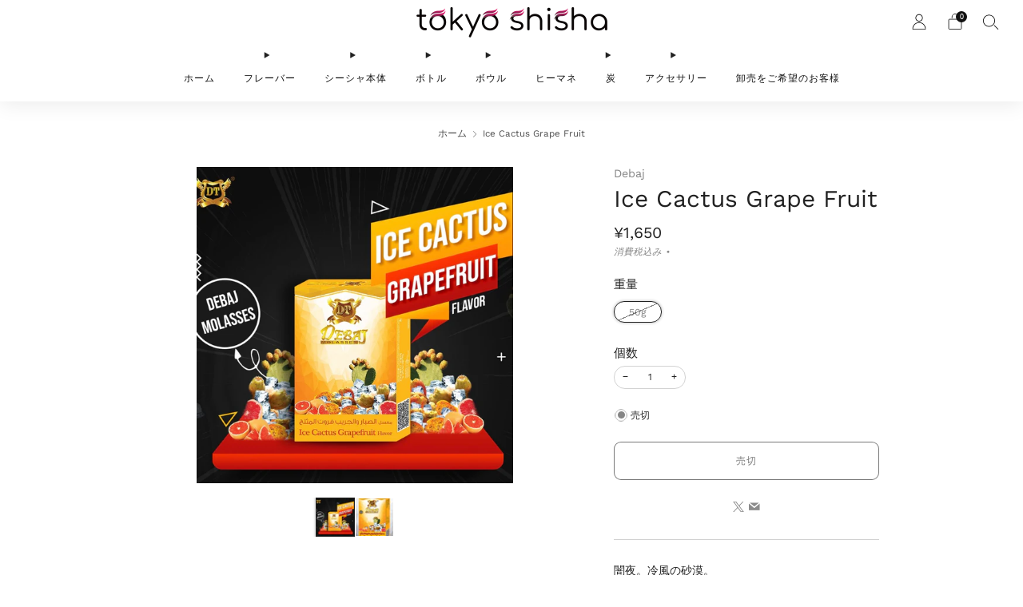

--- FILE ---
content_type: text/html; charset=utf-8
request_url: https://tokyoshisha.com/products/ice-cactus-grape-fruit_debaj
body_size: 56715
content:

<!doctype html>
<html class="no-js" lang="ja">
  <head>
    <meta name="google-site-verification" content="tXTaoYD0I-VYvut0SNfD66tHXKEpVO5ZtEh7zgdkQP0" />
    <meta charset="utf-8">
    <meta http-equiv="X-UA-Compatible" content="IE=edge,chrome=1">
    <meta
      name="viewport"
      content="width=device-width, initial-scale=1.0, height=device-height, minimum-scale=1.0, maximum-scale=1.0"
    >
    <meta name="theme-color" content="#e88565">

    <!-- Network optimisations -->
<link rel="preconnect" href="//cdn.shopify.com" crossorigin>
<link rel="preconnect" href="//fonts.shopifycdn.com" crossorigin>

<link rel="preload" as="style" href="//tokyoshisha.com/cdn/shop/t/19/assets/theme-critical.css?v=174119067608852932281746023146"><link rel="preload" as="script" href="//tokyoshisha.com/cdn/shop/t/19/assets/scrollreveal.min.js?v=163720458850474464051746023146"><link rel="preload" href="//tokyoshisha.com/cdn/fonts/work_sans/worksans_n4.b7973b3d07d0ace13de1b1bea9c45759cdbe12cf.woff2" as="font" type="font/woff2" crossorigin>
<link rel="preload" href="//tokyoshisha.com/cdn/fonts/work_sans/worksans_n4.b7973b3d07d0ace13de1b1bea9c45759cdbe12cf.woff2" as="font" type="font/woff2" crossorigin>
<link rel="canonical" href="https://tokyoshisha.com/products/ice-cactus-grape-fruit_debaj">

    <!-- Title and description ================================================== -->
    <title>Tokyo Shisha - Ice Cactus Grape Fruit(Debaj/デバジ)</title><meta name="description" content="国内発送だから速くて安心！シーシャ通販サイト東京シーシャは国内でも人気なフレーバーのラインナップが充実！"><!-- /snippets/social-meta-tags.liquid -->




<meta property="og:site_name" content="Tokyo Shisha">
<meta property="og:url" content="https://tokyoshisha.com/products/ice-cactus-grape-fruit_debaj">
<meta property="og:title" content="Tokyo Shisha - Ice Cactus Grape Fruit(Debaj/デバジ)">
<meta property="og:type" content="product">
<meta property="og:description" content="国内発送だから速くて安心！シーシャ通販サイト東京シーシャは国内でも人気なフレーバーのラインナップが充実！">

  <meta property="og:price:amount" content="1,650">
  <meta property="og:price:currency" content="JPY">

<meta property="og:image" content="http://tokyoshisha.com/cdn/shop/files/456ED3C9-81E8-4C9E-BDE3-7034AA92FEFA_1200x1200.jpg?v=1709894698"><meta property="og:image" content="http://tokyoshisha.com/cdn/shop/products/IceCactusGrapefruit_1200x1200.jpg?v=1709894697">
<meta property="og:image:secure_url" content="https://tokyoshisha.com/cdn/shop/files/456ED3C9-81E8-4C9E-BDE3-7034AA92FEFA_1200x1200.jpg?v=1709894698"><meta property="og:image:secure_url" content="https://tokyoshisha.com/cdn/shop/products/IceCactusGrapefruit_1200x1200.jpg?v=1709894697">


<meta name="twitter:card" content="summary_large_image">
<meta name="twitter:title" content="Tokyo Shisha - Ice Cactus Grape Fruit(Debaj/デバジ)">
<meta name="twitter:description" content="国内発送だから速くて安心！シーシャ通販サイト東京シーシャは国内でも人気なフレーバーのラインナップが充実！">
<!-- JS before CSSOM =================================================== -->
    <script type="text/javascript">
      theme = {};
      theme.t = {};
       	theme.t.add_to_cart = 'カートに追加する';
         theme.t.sold_out = '売切';
         theme.t.unavailable = 'この商品は在庫数が足りないためカートに追加することができませんでした。';
         theme.t.regular_price = '通常価格';
         theme.t.sale_price = '特別価格';
         theme.t.qty_notice_in_stock = '';
         theme.t.qty_notice_low_stock = '残りわずか';
         theme.t.qty_notice_sold_out = '売切';
         theme.t.qty_notice_number_in_stock_html = '';
         theme.t.qty_notice_number_low_stock_html = '';
         theme.t.discount_currency = '';
         theme.t.discount_percentage = '';
         theme.t.discount_text = 'セール';
         theme.t.unit_price_label = '';
         theme.t.unit_price_separator = '';
         theme.t.from_price = '';
      	 theme.t.cart_item_singular = '';
      	 theme.t.cart_item_plural = '';
      	 theme.t.sku = '';
         theme.money_format = '¥{{amount_no_decimals}}';
         theme.money_with_currency_format = '¥{{amount_no_decimals}} JPY';
         theme.money_product_price_format = '¥{{amount_no_decimals}}';
         theme.money_total_price_format = '¥{{amount_no_decimals}}';
      theme.map = {};
      theme.cart = {};
      theme.map_settings_url="//tokyoshisha.com/cdn/shop/t/19/assets/map_settings.min.js?v=55973849163231613841746023145";
      theme.cart_type = 'modal';
      theme.cart_ajax = true;
      theme.routes = {
      	rootUrl: "/",
      	rootUrlSlash: "/",
      	cartUrl: "/cart",
      	cartAddUrl: "/cart/add",
      	cartChangeUrl: "/cart/change"
      };
      theme.assets = {
      	plyr: "//tokyoshisha.com/cdn/shop/t/19/assets/plyr.min.js?v=4209607025050129391746023146",
      	masonry: "//tokyoshisha.com/cdn/shop/t/19/assets/masonry.min.js?v=52946867241060388171746023145",
      	
      	fecha: "//tokyoshisha.com/cdn/shop/t/19/assets/fecha.min.js?v=77892649025288305351746023146"
      };
    </script>
    
    <style id="fontsupporttest">
      @font-face {
        font-family: 'font';
        src: url('https://');
      }
    </style>
    <script type="text/javascript">
      function supportsFontFace() {
        function blacklist() {
          var match = /(WebKit|windows phone.+trident)\/(\d+)/i.exec(navigator.userAgent);
          return match && parseInt(match[2], 10) < (match[1] == 'WebKit' ? 533 : 6);
        }
        function hasFontFaceSrc() {
          var style = document.getElementById('fontsupporttest');
          var sheet = style.sheet || style.styleSheet;
          var cssText = sheet
            ? sheet.cssRules && sheet.cssRules[0]
              ? sheet.cssRules[0].cssText
              : sheet.cssText || ''
            : '';
          return /src/i.test(cssText);
        }
        return !blacklist() && hasFontFaceSrc();
      }
      document.documentElement.classList.replace('no-js', 'js');
      if (window.matchMedia('(pointer: coarse)').matches) {
        document.documentElement.classList.add('touchevents');
      } else {
        document.documentElement.classList.add('no-touchevents');
      }
      if (supportsFontFace()) {
        document.documentElement.classList.add('fontface');
      }
    </script>
    <script src="//tokyoshisha.com/cdn/shop/t/19/assets/jquery.min.js?v=115860211936397945481746023146" defer="defer"></script>
    <script src="//tokyoshisha.com/cdn/shop/t/19/assets/vendor.min.js?v=15382173146500450971746023146" defer="defer"></script>

    <!-- CSS ================================================== -->
    





























<style data-shopify>
  :root {
  	--color--brand: #e88565;
  	--color--brand-dark: #e5734f;
  	--color--brand-light: #eb977b;

  	--color--accent: #ffd900;
  	--color--accent-dark: #e6c300;

  	--color--link: #fceeea;
  	--color--link-dark: #9d3817;

  	--color--text: #212121;
  	--color--text-light: rgba(33, 33, 33, 0.7);
  	--color--text-lighter: rgba(33, 33, 33, 0.55);
  	--color--text-lightest: rgba(33, 33, 33, 0.2);
  	--color--text-bg: rgba(33, 33, 33, 0.1);
	--color--text-bg-light: rgba(33, 33, 33, 0.05);

  	--color--headings: #212121;
  	--color--alt-text: #8b8b8b;
  	--color--btn: #ffffff;

  	--color--product-bg: rgba(0,0,0,0);
  	--color--product-sale: #C00000;

  	--color--low-stock: #C00000;
  	--color--in-stock: #4A9F53;

  	--color--drawer-bg: #ffffff;

  	--color--bg: #ffffff;
  	--color--bg-alpha: rgba(255, 255, 255, 0.8);
  	--color--bg-light: #ffffff;
  	--color--bg-dark: #f2f2f2;

  	--color--drop-shadow: rgba(0, 0, 0, 0.08);

  	--color--label-brand: rgba(232, 133, 101, 0.8);
  	--color--label-sold_out: rgba(242, 242, 242, 0.8);
  	--color--label-discount: rgba(192, 0, 0, 0.8);
  	--color--label-new: rgba(229, 229, 229, 0.8);
  	--color--label-custom1: rgba(229, 229, 229, 0.8);
  	--color--label-custom2: rgba(229, 229, 229, 0.8);

  	--color--text-label-brand: #000000;
  	--color--text-label-sold_out: #000000;
  	--color--text-label-discount: #FFFFFF;
  	--color--text-label-new: #000000;
  	--color--text-label-custom_one: #000000;
  	--color--text-label-custom_two: #000000;

  	--font--size-base: 13.6;
  	--font--line-base: 30;

  	--font--size-h1: 30;
  	--font--size-h2: 24;
  	--font--size-h3: 20;
  	--font--size-h4: 18;
  	--font--size-h5: 16;
  	--font--size-h6: 15;

  	--font--size-grid: 13;
  	--font--size-nav: 12;
  	--font--size-mobile-nav: 14;
  	--font--size-mega-menu: 14;
  	--font--size-product-form-headings: 15;

  	--font--body: "Work Sans", sans-serif;
  	--font--body-style: normal;
    --font--body-weight: 400;

    --font--title: "Work Sans", sans-serif;
  	--font--title-weight: 400;
  	--font--title-style: normal;
  	--font--title-space: 0px;
  	--font--title-transform: none;

  	--font--button: "Work Sans", sans-serif;
  	--font--button-weight: 400;
  	--font--button-style: normal;

  	--font--button-space: 1px;
  	--font--button-transform: none;
  	--font--button-size: 12;
  	--font--button-mobile-size: 12px;

  	--font--nav-spacing: 36px;

  	--radius-button: 9px;
  	--radius-form: 30px;
  	--radius-variant: 15px;
  	--radius-label: 15px;
  	--radius-popup: 12px;
  	--radius-container: 0px;
  	--radius-media: 0px;
  	--radius-header: 0px;
  	--radius-menus: 0px;
  	--radius-mobile-header: 0px;
  	--radius-drawers: 0px;

  	--floating-spacing: 5px;

  	--checkbox-check-invert: 1;

  	--pswp-zoom-icon: url(//tokyoshisha.com/cdn/shop/t/19/assets/pswp-zoom-icon.svg?v=67469326774256890881746023145);
  	--pswp-zoom-icon-2x: url(//tokyoshisha.com/cdn/shop/t/19/assets/pswp-zoom-icon-2x.svg?v=61739606496987631131746023146);
  	--pswp-zoom-out-icon: url(//tokyoshisha.com/cdn/shop/t/19/assets/pswp-zoom-out-icon.svg?v=113437214394839984061746023146);
  	--pswp-zoom-out-icon-2x: url(//tokyoshisha.com/cdn/shop/t/19/assets/pswp-zoom-out-icon-2x.svg?v=57085294041578667101746023146);
  }
</style>

    <style>@font-face {
  font-family: "Work Sans";
  font-weight: 400;
  font-style: normal;
  font-display: swap;
  src: url("//tokyoshisha.com/cdn/fonts/work_sans/worksans_n4.b7973b3d07d0ace13de1b1bea9c45759cdbe12cf.woff2") format("woff2"),
       url("//tokyoshisha.com/cdn/fonts/work_sans/worksans_n4.cf5ceb1e6d373a9505e637c1aff0a71d0959556d.woff") format("woff");
}

@font-face {
  font-family: "Work Sans";
  font-weight: 400;
  font-style: normal;
  font-display: swap;
  src: url("//tokyoshisha.com/cdn/fonts/work_sans/worksans_n4.b7973b3d07d0ace13de1b1bea9c45759cdbe12cf.woff2") format("woff2"),
       url("//tokyoshisha.com/cdn/fonts/work_sans/worksans_n4.cf5ceb1e6d373a9505e637c1aff0a71d0959556d.woff") format("woff");
}

@font-face {
  font-family: "Work Sans";
  font-weight: 700;
  font-style: normal;
  font-display: swap;
  src: url("//tokyoshisha.com/cdn/fonts/work_sans/worksans_n7.e2cf5bd8f2c7e9d30c030f9ea8eafc69f5a92f7b.woff2") format("woff2"),
       url("//tokyoshisha.com/cdn/fonts/work_sans/worksans_n7.20f1c80359e7f7b4327b81543e1acb5c32cd03cd.woff") format("woff");
}

@font-face {
  font-family: "Work Sans";
  font-weight: 400;
  font-style: italic;
  font-display: swap;
  src: url("//tokyoshisha.com/cdn/fonts/work_sans/worksans_i4.16ff51e3e71fc1d09ff97b9ff9ccacbeeb384ec4.woff2") format("woff2"),
       url("//tokyoshisha.com/cdn/fonts/work_sans/worksans_i4.ed4a1418cba5b7f04f79e4d5c8a5f1a6bd34f23b.woff") format("woff");
}

@font-face {
  font-family: "Work Sans";
  font-weight: 700;
  font-style: italic;
  font-display: swap;
  src: url("//tokyoshisha.com/cdn/fonts/work_sans/worksans_i7.7cdba6320b03c03dcaa365743a4e0e729fe97e54.woff2") format("woff2"),
       url("//tokyoshisha.com/cdn/fonts/work_sans/worksans_i7.42a9f4016982495f4c0b0fb3dc64cf8f2d0c3eaa.woff") format("woff");
}

</style>

<link rel="stylesheet" href="//tokyoshisha.com/cdn/shop/t/19/assets/theme-critical.css?v=174119067608852932281746023146">

<link rel="preload" href="//tokyoshisha.com/cdn/shop/t/19/assets/theme.css?v=140702179717767116021746023145" as="style" onload="this.onload=null;this.rel='stylesheet'">
<noscript><link rel="stylesheet" href="//tokyoshisha.com/cdn/shop/t/19/assets/theme.css?v=140702179717767116021746023145"></noscript>
<script>
	/*! loadCSS rel=preload polyfill. [c]2017 Filament Group, Inc. MIT License */
	(function(w){"use strict";if(!w.loadCSS){w.loadCSS=function(){}}var rp=loadCSS.relpreload={};rp.support=(function(){var ret;try{ret=w.document.createElement("link").relList.supports("preload")}catch(e){ret=false}return function(){return ret}})();rp.bindMediaToggle=function(link){var finalMedia=link.media||"all";function enableStylesheet(){if(link.addEventListener){link.removeEventListener("load",enableStylesheet)}else if(link.attachEvent){link.detachEvent("onload",enableStylesheet)}link.setAttribute("onload",null);link.media=finalMedia}if(link.addEventListener){link.addEventListener("load",enableStylesheet)}else if(link.attachEvent){link.attachEvent("onload",enableStylesheet)}setTimeout(function(){link.rel="stylesheet";link.media="only x"});setTimeout(enableStylesheet,3000)};rp.poly=function(){if(rp.support()){return}var links=w.document.getElementsByTagName("link");for(var i=0;i<links.length;i+=1){var link=links[i];if(link.rel==="preload"&&link.getAttribute("as")==="style"&&!link.getAttribute("data-loadcss")){link.setAttribute("data-loadcss",true);rp.bindMediaToggle(link)}}};if(!rp.support()){rp.poly();var run=w.setInterval(rp.poly,500);if(w.addEventListener){w.addEventListener("load",function(){rp.poly();w.clearInterval(run)})}else if(w.attachEvent){w.attachEvent("onload",function(){rp.poly();w.clearInterval(run)})}}if(typeof exports!=="undefined"){exports.loadCSS=loadCSS}else{w.loadCSS=loadCSS}}(typeof global!=="undefined"?global:this));
</script>

    <!-- JS after CSSOM=================================================== -->
    
    <script type="module">
      import { produce } from "//tokyoshisha.com/cdn/shop/t/19/assets/immer.lib.js?v=92186276450340095451746023146";
      import { createStore } from "//tokyoshisha.com/cdn/shop/t/19/assets/zustand-vanilla.lib.js?v=93085296086090749921746023146";
      import Cookies from "//tokyoshisha.com/cdn/shop/t/19/assets/js-cookie.lib.js?v=114704338990696736151746023146";

      window.theme.lib = {
        Cookies,
      };

      window.theme.cart = {
        functions: {
          produce: produce,
          createStore: createStore,
        },
      };
    </script>
    <script src="//tokyoshisha.com/cdn/shop/t/19/assets/cart-store.js?v=169171967427512002621746023145" type="module"></script>
    <script src="//tokyoshisha.com/cdn/shop/t/19/assets/quantity-input.js?v=167758851358000206601746023145" type="module"></script>
    <script src="//tokyoshisha.com/cdn/shop/t/19/assets/product-form.js?v=166760770228120350161746023145" type="module"></script>
    <script src="//tokyoshisha.com/cdn/shop/t/19/assets/cart-link.js?v=32912502300797275901746023145" type="module"></script>
    <script src="//tokyoshisha.com/cdn/shop/t/19/assets/cart-components.js?v=170052251167457367751746023145" type="module"></script>
<script src="//tokyoshisha.com/cdn/shop/t/19/assets/lottie.lib.js?v=56436162596295492921746023145" defer="defer"></script><script src="//tokyoshisha.com/cdn/shop/t/19/assets/cart-free-shipping-bar.js?v=133978105289204310221746023146" type="module"></script><script src="//tokyoshisha.com/cdn/shop/t/19/assets/product-cards.js?v=131835838701298228361746023145" type="module"></script>

    <script src="//tokyoshisha.com/cdn/shop/t/19/assets/theme.min.js?v=98106940372208493591746023146" defer="defer"></script>
    <script src="//tokyoshisha.com/cdn/shop/t/19/assets/custom.js?v=152733329445290166911746023146" defer="defer"></script><script src="//tokyoshisha.com/cdn/shop/t/19/assets/details-disclosure.js?v=96430930583685380661746023146" defer="defer"></script>
    <script src="//tokyoshisha.com/cdn/shop/t/19/assets/header-details-disclosure.js?v=176612929968137023761746023146" defer="defer"></script>
    <script src="//tokyoshisha.com/cdn/shop/t/19/assets/nested-menu.js?v=98653082698297721091746023146" defer="defer"></script>
    <script src="//tokyoshisha.com/cdn/shop/t/19/assets/product-interactive-options.js?v=152201463464793350461746023145" type="module"></script>

    

    
      <script src="//tokyoshisha.com/cdn/shop/t/19/assets/scrollreveal.min.js?v=163720458850474464051746023146"></script>
    
    

    <!-- Header hook for plugins ================================================== -->
    <script>window.performance && window.performance.mark && window.performance.mark('shopify.content_for_header.start');</script><meta id="shopify-digital-wallet" name="shopify-digital-wallet" content="/28060328/digital_wallets/dialog">
<link rel="alternate" type="application/json+oembed" href="https://tokyoshisha.com/products/ice-cactus-grape-fruit_debaj.oembed">
<script async="async" src="/checkouts/internal/preloads.js?locale=ja-JP"></script>
<script id="shopify-features" type="application/json">{"accessToken":"d7fb40768e6efe7a05238526f82b04d7","betas":["rich-media-storefront-analytics"],"domain":"tokyoshisha.com","predictiveSearch":false,"shopId":28060328,"locale":"ja"}</script>
<script>var Shopify = Shopify || {};
Shopify.shop = "xn-xcka6kxd004o9b5a.myshopify.com";
Shopify.locale = "ja";
Shopify.currency = {"active":"JPY","rate":"1.0"};
Shopify.country = "JP";
Shopify.theme = {"name":"New Theme 5\/27\/23の更新されたコピー","id":149640478969,"schema_name":"Creative","schema_version":"8.1.0","theme_store_id":1829,"role":"main"};
Shopify.theme.handle = "null";
Shopify.theme.style = {"id":null,"handle":null};
Shopify.cdnHost = "tokyoshisha.com/cdn";
Shopify.routes = Shopify.routes || {};
Shopify.routes.root = "/";</script>
<script type="module">!function(o){(o.Shopify=o.Shopify||{}).modules=!0}(window);</script>
<script>!function(o){function n(){var o=[];function n(){o.push(Array.prototype.slice.apply(arguments))}return n.q=o,n}var t=o.Shopify=o.Shopify||{};t.loadFeatures=n(),t.autoloadFeatures=n()}(window);</script>
<script id="shop-js-analytics" type="application/json">{"pageType":"product"}</script>
<script defer="defer" async type="module" src="//tokyoshisha.com/cdn/shopifycloud/shop-js/modules/v2/client.init-shop-cart-sync_0MstufBG.ja.esm.js"></script>
<script defer="defer" async type="module" src="//tokyoshisha.com/cdn/shopifycloud/shop-js/modules/v2/chunk.common_jll-23Z1.esm.js"></script>
<script defer="defer" async type="module" src="//tokyoshisha.com/cdn/shopifycloud/shop-js/modules/v2/chunk.modal_HXih6-AF.esm.js"></script>
<script type="module">
  await import("//tokyoshisha.com/cdn/shopifycloud/shop-js/modules/v2/client.init-shop-cart-sync_0MstufBG.ja.esm.js");
await import("//tokyoshisha.com/cdn/shopifycloud/shop-js/modules/v2/chunk.common_jll-23Z1.esm.js");
await import("//tokyoshisha.com/cdn/shopifycloud/shop-js/modules/v2/chunk.modal_HXih6-AF.esm.js");

  window.Shopify.SignInWithShop?.initShopCartSync?.({"fedCMEnabled":true,"windoidEnabled":true});

</script>
<script>(function() {
  var isLoaded = false;
  function asyncLoad() {
    if (isLoaded) return;
    isLoaded = true;
    var urls = ["https:\/\/chimpstatic.com\/mcjs-connected\/js\/users\/8d39b0433e5a7eaa95486684f\/12b9ead0ec2c2a565139c5bd8.js?shop=xn-xcka6kxd004o9b5a.myshopify.com","https:\/\/cdn.nfcube.com\/821fd370d3661df4fbdb285ae261729b.js?shop=xn-xcka6kxd004o9b5a.myshopify.com"];
    for (var i = 0; i < urls.length; i++) {
      var s = document.createElement('script');
      s.type = 'text/javascript';
      s.async = true;
      s.src = urls[i];
      var x = document.getElementsByTagName('script')[0];
      x.parentNode.insertBefore(s, x);
    }
  };
  if(window.attachEvent) {
    window.attachEvent('onload', asyncLoad);
  } else {
    window.addEventListener('load', asyncLoad, false);
  }
})();</script>
<script id="__st">var __st={"a":28060328,"offset":32400,"reqid":"16fb707a-331b-4858-94ec-9938d62d915b-1769494241","pageurl":"tokyoshisha.com\/products\/ice-cactus-grape-fruit_debaj","u":"e69f720f74e5","p":"product","rtyp":"product","rid":4254094065795};</script>
<script>window.ShopifyPaypalV4VisibilityTracking = true;</script>
<script id="captcha-bootstrap">!function(){'use strict';const t='contact',e='account',n='new_comment',o=[[t,t],['blogs',n],['comments',n],[t,'customer']],c=[[e,'customer_login'],[e,'guest_login'],[e,'recover_customer_password'],[e,'create_customer']],r=t=>t.map((([t,e])=>`form[action*='/${t}']:not([data-nocaptcha='true']) input[name='form_type'][value='${e}']`)).join(','),a=t=>()=>t?[...document.querySelectorAll(t)].map((t=>t.form)):[];function s(){const t=[...o],e=r(t);return a(e)}const i='password',u='form_key',d=['recaptcha-v3-token','g-recaptcha-response','h-captcha-response',i],f=()=>{try{return window.sessionStorage}catch{return}},m='__shopify_v',_=t=>t.elements[u];function p(t,e,n=!1){try{const o=window.sessionStorage,c=JSON.parse(o.getItem(e)),{data:r}=function(t){const{data:e,action:n}=t;return t[m]||n?{data:e,action:n}:{data:t,action:n}}(c);for(const[e,n]of Object.entries(r))t.elements[e]&&(t.elements[e].value=n);n&&o.removeItem(e)}catch(o){console.error('form repopulation failed',{error:o})}}const l='form_type',E='cptcha';function T(t){t.dataset[E]=!0}const w=window,h=w.document,L='Shopify',v='ce_forms',y='captcha';let A=!1;((t,e)=>{const n=(g='f06e6c50-85a8-45c8-87d0-21a2b65856fe',I='https://cdn.shopify.com/shopifycloud/storefront-forms-hcaptcha/ce_storefront_forms_captcha_hcaptcha.v1.5.2.iife.js',D={infoText:'hCaptchaによる保護',privacyText:'プライバシー',termsText:'利用規約'},(t,e,n)=>{const o=w[L][v],c=o.bindForm;if(c)return c(t,g,e,D).then(n);var r;o.q.push([[t,g,e,D],n]),r=I,A||(h.body.append(Object.assign(h.createElement('script'),{id:'captcha-provider',async:!0,src:r})),A=!0)});var g,I,D;w[L]=w[L]||{},w[L][v]=w[L][v]||{},w[L][v].q=[],w[L][y]=w[L][y]||{},w[L][y].protect=function(t,e){n(t,void 0,e),T(t)},Object.freeze(w[L][y]),function(t,e,n,w,h,L){const[v,y,A,g]=function(t,e,n){const i=e?o:[],u=t?c:[],d=[...i,...u],f=r(d),m=r(i),_=r(d.filter((([t,e])=>n.includes(e))));return[a(f),a(m),a(_),s()]}(w,h,L),I=t=>{const e=t.target;return e instanceof HTMLFormElement?e:e&&e.form},D=t=>v().includes(t);t.addEventListener('submit',(t=>{const e=I(t);if(!e)return;const n=D(e)&&!e.dataset.hcaptchaBound&&!e.dataset.recaptchaBound,o=_(e),c=g().includes(e)&&(!o||!o.value);(n||c)&&t.preventDefault(),c&&!n&&(function(t){try{if(!f())return;!function(t){const e=f();if(!e)return;const n=_(t);if(!n)return;const o=n.value;o&&e.removeItem(o)}(t);const e=Array.from(Array(32),(()=>Math.random().toString(36)[2])).join('');!function(t,e){_(t)||t.append(Object.assign(document.createElement('input'),{type:'hidden',name:u})),t.elements[u].value=e}(t,e),function(t,e){const n=f();if(!n)return;const o=[...t.querySelectorAll(`input[type='${i}']`)].map((({name:t})=>t)),c=[...d,...o],r={};for(const[a,s]of new FormData(t).entries())c.includes(a)||(r[a]=s);n.setItem(e,JSON.stringify({[m]:1,action:t.action,data:r}))}(t,e)}catch(e){console.error('failed to persist form',e)}}(e),e.submit())}));const S=(t,e)=>{t&&!t.dataset[E]&&(n(t,e.some((e=>e===t))),T(t))};for(const o of['focusin','change'])t.addEventListener(o,(t=>{const e=I(t);D(e)&&S(e,y())}));const B=e.get('form_key'),M=e.get(l),P=B&&M;t.addEventListener('DOMContentLoaded',(()=>{const t=y();if(P)for(const e of t)e.elements[l].value===M&&p(e,B);[...new Set([...A(),...v().filter((t=>'true'===t.dataset.shopifyCaptcha))])].forEach((e=>S(e,t)))}))}(h,new URLSearchParams(w.location.search),n,t,e,['guest_login'])})(!0,!0)}();</script>
<script integrity="sha256-4kQ18oKyAcykRKYeNunJcIwy7WH5gtpwJnB7kiuLZ1E=" data-source-attribution="shopify.loadfeatures" defer="defer" src="//tokyoshisha.com/cdn/shopifycloud/storefront/assets/storefront/load_feature-a0a9edcb.js" crossorigin="anonymous"></script>
<script data-source-attribution="shopify.dynamic_checkout.dynamic.init">var Shopify=Shopify||{};Shopify.PaymentButton=Shopify.PaymentButton||{isStorefrontPortableWallets:!0,init:function(){window.Shopify.PaymentButton.init=function(){};var t=document.createElement("script");t.src="https://tokyoshisha.com/cdn/shopifycloud/portable-wallets/latest/portable-wallets.ja.js",t.type="module",document.head.appendChild(t)}};
</script>
<script data-source-attribution="shopify.dynamic_checkout.buyer_consent">
  function portableWalletsHideBuyerConsent(e){var t=document.getElementById("shopify-buyer-consent"),n=document.getElementById("shopify-subscription-policy-button");t&&n&&(t.classList.add("hidden"),t.setAttribute("aria-hidden","true"),n.removeEventListener("click",e))}function portableWalletsShowBuyerConsent(e){var t=document.getElementById("shopify-buyer-consent"),n=document.getElementById("shopify-subscription-policy-button");t&&n&&(t.classList.remove("hidden"),t.removeAttribute("aria-hidden"),n.addEventListener("click",e))}window.Shopify?.PaymentButton&&(window.Shopify.PaymentButton.hideBuyerConsent=portableWalletsHideBuyerConsent,window.Shopify.PaymentButton.showBuyerConsent=portableWalletsShowBuyerConsent);
</script>
<script>
  function portableWalletsCleanup(e){e&&e.src&&console.error("Failed to load portable wallets script "+e.src);var t=document.querySelectorAll("shopify-accelerated-checkout .shopify-payment-button__skeleton, shopify-accelerated-checkout-cart .wallet-cart-button__skeleton"),e=document.getElementById("shopify-buyer-consent");for(let e=0;e<t.length;e++)t[e].remove();e&&e.remove()}function portableWalletsNotLoadedAsModule(e){e instanceof ErrorEvent&&"string"==typeof e.message&&e.message.includes("import.meta")&&"string"==typeof e.filename&&e.filename.includes("portable-wallets")&&(window.removeEventListener("error",portableWalletsNotLoadedAsModule),window.Shopify.PaymentButton.failedToLoad=e,"loading"===document.readyState?document.addEventListener("DOMContentLoaded",window.Shopify.PaymentButton.init):window.Shopify.PaymentButton.init())}window.addEventListener("error",portableWalletsNotLoadedAsModule);
</script>

<script type="module" src="https://tokyoshisha.com/cdn/shopifycloud/portable-wallets/latest/portable-wallets.ja.js" onError="portableWalletsCleanup(this)" crossorigin="anonymous"></script>
<script nomodule>
  document.addEventListener("DOMContentLoaded", portableWalletsCleanup);
</script>

<link id="shopify-accelerated-checkout-styles" rel="stylesheet" media="screen" href="https://tokyoshisha.com/cdn/shopifycloud/portable-wallets/latest/accelerated-checkout-backwards-compat.css" crossorigin="anonymous">
<style id="shopify-accelerated-checkout-cart">
        #shopify-buyer-consent {
  margin-top: 1em;
  display: inline-block;
  width: 100%;
}

#shopify-buyer-consent.hidden {
  display: none;
}

#shopify-subscription-policy-button {
  background: none;
  border: none;
  padding: 0;
  text-decoration: underline;
  font-size: inherit;
  cursor: pointer;
}

#shopify-subscription-policy-button::before {
  box-shadow: none;
}

      </style>

<script>window.performance && window.performance.mark && window.performance.mark('shopify.content_for_header.end');</script>
  <!-- BEGIN app block: shopify://apps/helium-customer-fields/blocks/app-embed/bab58598-3e6a-4377-aaaa-97189b15f131 -->







































<script>
  if ('CF' in window) {
    window.CF.appEmbedEnabled = true;
  } else {
    window.CF = {
      appEmbedEnabled: true,
    };
  }

  window.CF.editAccountFormId = "";
  window.CF.registrationFormId = "xPtzVb";
</script>

<!-- BEGIN app snippet: patch-registration-links -->







































<script>
  function patchRegistrationLinks() {
    const PATCHABLE_LINKS_SELECTOR = 'a[href*="/account/register"]';

    const search = new URLSearchParams(window.location.search);
    const checkoutUrl = search.get('checkout_url');
    const returnUrl = search.get('return_url');

    const redirectUrl = checkoutUrl || returnUrl;
    if (!redirectUrl) return;

    const registrationLinks = Array.from(document.querySelectorAll(PATCHABLE_LINKS_SELECTOR));
    registrationLinks.forEach(link => {
      const url = new URL(link.href);

      url.searchParams.set('return_url', redirectUrl);

      link.href = url.href;
    });
  }

  if (['complete', 'interactive', 'loaded'].includes(document.readyState)) {
    patchRegistrationLinks();
  } else {
    document.addEventListener('DOMContentLoaded', () => patchRegistrationLinks());
  }
</script><!-- END app snippet -->
<!-- BEGIN app snippet: patch-login-grecaptcha-conflict -->







































<script>
  // Fixes a problem where both grecaptcha and hcaptcha response fields are included in the /account/login form submission
  // resulting in a 404 on the /challenge page.
  // This is caused by our triggerShopifyRecaptchaLoad function in initialize-forms.liquid.ejs
  // The fix itself just removes the unnecessary g-recaptcha-response input

  function patchLoginGrecaptchaConflict() {
    Array.from(document.querySelectorAll('form')).forEach(form => {
      form.addEventListener('submit', e => {
        const grecaptchaResponse = form.querySelector('[name="g-recaptcha-response"]');
        const hcaptchaResponse = form.querySelector('[name="h-captcha-response"]');

        if (grecaptchaResponse && hcaptchaResponse) {
          // Can't use both. Only keep hcaptcha response field.
          grecaptchaResponse.parentElement.removeChild(grecaptchaResponse);
        }
      })
    })
  }

  if (['complete', 'interactive', 'loaded'].includes(document.readyState)) {
    patchLoginGrecaptchaConflict();
  } else {
    document.addEventListener('DOMContentLoaded', () => patchLoginGrecaptchaConflict());
  }
</script><!-- END app snippet -->
<!-- BEGIN app snippet: embed-data -->





















































<script>
  window.CF.version = "5.2.1";
  window.CF.environment = 
  {
  
  "domain": "xn-xcka6kxd004o9b5a.myshopify.com",
  "baseApiUrl": "https:\/\/app.customerfields.com",
  "captchaSiteKey": "6LeTYGQeAAAAABoukxaYsucOm8Z51X9QGskl9eOw",
  "captchaEnabled": false,
  "proxyPath": "\/tools\/customr",
  "countries": [{"name":"Afghanistan","code":"AF"},{"name":"Åland Islands","code":"AX"},{"name":"Albania","code":"AL"},{"name":"Algeria","code":"DZ"},{"name":"Andorra","code":"AD"},{"name":"Angola","code":"AO"},{"name":"Anguilla","code":"AI"},{"name":"Antigua \u0026 Barbuda","code":"AG"},{"name":"Argentina","code":"AR","provinces":[{"name":"Buenos Aires Province","code":"B"},{"name":"Catamarca","code":"K"},{"name":"Chaco","code":"H"},{"name":"Chubut","code":"U"},{"name":"Buenos Aires (Autonomous City)","code":"C"},{"name":"Córdoba","code":"X"},{"name":"Corrientes","code":"W"},{"name":"Entre Ríos","code":"E"},{"name":"Formosa","code":"P"},{"name":"Jujuy","code":"Y"},{"name":"La Pampa","code":"L"},{"name":"La Rioja","code":"F"},{"name":"Mendoza","code":"M"},{"name":"Misiones","code":"N"},{"name":"Neuquén","code":"Q"},{"name":"Río Negro","code":"R"},{"name":"Salta","code":"A"},{"name":"San Juan","code":"J"},{"name":"San Luis","code":"D"},{"name":"Santa Cruz","code":"Z"},{"name":"Santa Fe","code":"S"},{"name":"Santiago del Estero","code":"G"},{"name":"Tierra del Fuego","code":"V"},{"name":"Tucumán","code":"T"}]},{"name":"Armenia","code":"AM"},{"name":"Aruba","code":"AW"},{"name":"Ascension Island","code":"AC"},{"name":"Australia","code":"AU","provinces":[{"name":"Australian Capital Territory","code":"ACT"},{"name":"New South Wales","code":"NSW"},{"name":"Northern Territory","code":"NT"},{"name":"Queensland","code":"QLD"},{"name":"South Australia","code":"SA"},{"name":"Tasmania","code":"TAS"},{"name":"Victoria","code":"VIC"},{"name":"Western Australia","code":"WA"}]},{"name":"Austria","code":"AT"},{"name":"Azerbaijan","code":"AZ"},{"name":"Bahamas","code":"BS"},{"name":"Bahrain","code":"BH"},{"name":"Bangladesh","code":"BD"},{"name":"Barbados","code":"BB"},{"name":"Belarus","code":"BY"},{"name":"Belgium","code":"BE"},{"name":"Belize","code":"BZ"},{"name":"Benin","code":"BJ"},{"name":"Bermuda","code":"BM"},{"name":"Bhutan","code":"BT"},{"name":"Bolivia","code":"BO"},{"name":"Bosnia \u0026 Herzegovina","code":"BA"},{"name":"Botswana","code":"BW"},{"name":"Brazil","code":"BR","provinces":[{"name":"Acre","code":"AC"},{"name":"Alagoas","code":"AL"},{"name":"Amapá","code":"AP"},{"name":"Amazonas","code":"AM"},{"name":"Bahia","code":"BA"},{"name":"Ceará","code":"CE"},{"name":"Federal District","code":"DF"},{"name":"Espírito Santo","code":"ES"},{"name":"Goiás","code":"GO"},{"name":"Maranhão","code":"MA"},{"name":"Mato Grosso","code":"MT"},{"name":"Mato Grosso do Sul","code":"MS"},{"name":"Minas Gerais","code":"MG"},{"name":"Pará","code":"PA"},{"name":"Paraíba","code":"PB"},{"name":"Paraná","code":"PR"},{"name":"Pernambuco","code":"PE"},{"name":"Piauí","code":"PI"},{"name":"Rio Grande do Norte","code":"RN"},{"name":"Rio Grande do Sul","code":"RS"},{"name":"Rio de Janeiro","code":"RJ"},{"name":"Rondônia","code":"RO"},{"name":"Roraima","code":"RR"},{"name":"Santa Catarina","code":"SC"},{"name":"São Paulo","code":"SP"},{"name":"Sergipe","code":"SE"},{"name":"Tocantins","code":"TO"}]},{"name":"British Indian Ocean Territory","code":"IO"},{"name":"British Virgin Islands","code":"VG"},{"name":"Brunei","code":"BN"},{"name":"Bulgaria","code":"BG"},{"name":"Burkina Faso","code":"BF"},{"name":"Burundi","code":"BI"},{"name":"Cambodia","code":"KH"},{"name":"Cameroon","code":"CM"},{"name":"Canada","code":"CA","provinces":[{"name":"Alberta","code":"AB"},{"name":"British Columbia","code":"BC"},{"name":"Manitoba","code":"MB"},{"name":"New Brunswick","code":"NB"},{"name":"Newfoundland and Labrador","code":"NL"},{"name":"Northwest Territories","code":"NT"},{"name":"Nova Scotia","code":"NS"},{"name":"Nunavut","code":"NU"},{"name":"Ontario","code":"ON"},{"name":"Prince Edward Island","code":"PE"},{"name":"Quebec","code":"QC"},{"name":"Saskatchewan","code":"SK"},{"name":"Yukon","code":"YT"}]},{"name":"Cape Verde","code":"CV"},{"name":"Caribbean Netherlands","code":"BQ"},{"name":"Cayman Islands","code":"KY"},{"name":"Central African Republic","code":"CF"},{"name":"Chad","code":"TD"},{"name":"Chile","code":"CL","provinces":[{"name":"Arica y Parinacota","code":"AP"},{"name":"Tarapacá","code":"TA"},{"name":"Antofagasta","code":"AN"},{"name":"Atacama","code":"AT"},{"name":"Coquimbo","code":"CO"},{"name":"Valparaíso","code":"VS"},{"name":"Santiago Metropolitan","code":"RM"},{"name":"Libertador General Bernardo O’Higgins","code":"LI"},{"name":"Maule","code":"ML"},{"name":"Ñuble","code":"NB"},{"name":"Bío Bío","code":"BI"},{"name":"Araucanía","code":"AR"},{"name":"Los Ríos","code":"LR"},{"name":"Los Lagos","code":"LL"},{"name":"Aysén","code":"AI"},{"name":"Magallanes Region","code":"MA"}]},{"name":"China","code":"CN","provinces":[{"name":"Anhui","code":"AH"},{"name":"Beijing","code":"BJ"},{"name":"Chongqing","code":"CQ"},{"name":"Fujian","code":"FJ"},{"name":"Gansu","code":"GS"},{"name":"Guangdong","code":"GD"},{"name":"Guangxi","code":"GX"},{"name":"Guizhou","code":"GZ"},{"name":"Hainan","code":"HI"},{"name":"Hebei","code":"HE"},{"name":"Heilongjiang","code":"HL"},{"name":"Henan","code":"HA"},{"name":"Hubei","code":"HB"},{"name":"Hunan","code":"HN"},{"name":"Inner Mongolia","code":"NM"},{"name":"Jiangsu","code":"JS"},{"name":"Jiangxi","code":"JX"},{"name":"Jilin","code":"JL"},{"name":"Liaoning","code":"LN"},{"name":"Ningxia","code":"NX"},{"name":"Qinghai","code":"QH"},{"name":"Shaanxi","code":"SN"},{"name":"Shandong","code":"SD"},{"name":"Shanghai","code":"SH"},{"name":"Shanxi","code":"SX"},{"name":"Sichuan","code":"SC"},{"name":"Tianjin","code":"TJ"},{"name":"Xinjiang","code":"XJ"},{"name":"Tibet","code":"YZ"},{"name":"Yunnan","code":"YN"},{"name":"Zhejiang","code":"ZJ"}]},{"name":"Christmas Island","code":"CX"},{"name":"Cocos (Keeling) Islands","code":"CC"},{"name":"Colombia","code":"CO","provinces":[{"name":"Capital District","code":"DC"},{"name":"Amazonas","code":"AMA"},{"name":"Antioquia","code":"ANT"},{"name":"Arauca","code":"ARA"},{"name":"Atlántico","code":"ATL"},{"name":"Bolívar","code":"BOL"},{"name":"Boyacá","code":"BOY"},{"name":"Caldas","code":"CAL"},{"name":"Caquetá","code":"CAQ"},{"name":"Casanare","code":"CAS"},{"name":"Cauca","code":"CAU"},{"name":"Cesar","code":"CES"},{"name":"Chocó","code":"CHO"},{"name":"Córdoba","code":"COR"},{"name":"Cundinamarca","code":"CUN"},{"name":"Guainía","code":"GUA"},{"name":"Guaviare","code":"GUV"},{"name":"Huila","code":"HUI"},{"name":"La Guajira","code":"LAG"},{"name":"Magdalena","code":"MAG"},{"name":"Meta","code":"MET"},{"name":"Nariño","code":"NAR"},{"name":"Norte de Santander","code":"NSA"},{"name":"Putumayo","code":"PUT"},{"name":"Quindío","code":"QUI"},{"name":"Risaralda","code":"RIS"},{"name":"San Andrés \u0026 Providencia","code":"SAP"},{"name":"Santander","code":"SAN"},{"name":"Sucre","code":"SUC"},{"name":"Tolima","code":"TOL"},{"name":"Valle del Cauca","code":"VAC"},{"name":"Vaupés","code":"VAU"},{"name":"Vichada","code":"VID"}]},{"name":"Comoros","code":"KM"},{"name":"Congo - Brazzaville","code":"CG"},{"name":"Congo - Kinshasa","code":"CD"},{"name":"Cook Islands","code":"CK"},{"name":"Costa Rica","code":"CR","provinces":[{"name":"Alajuela","code":"CR-A"},{"name":"Cartago","code":"CR-C"},{"name":"Guanacaste","code":"CR-G"},{"name":"Heredia","code":"CR-H"},{"name":"Limón","code":"CR-L"},{"name":"Puntarenas","code":"CR-P"},{"name":"San José","code":"CR-SJ"}]},{"name":"Croatia","code":"HR"},{"name":"Curaçao","code":"CW"},{"name":"Cyprus","code":"CY"},{"name":"Czechia","code":"CZ"},{"name":"Côte d’Ivoire","code":"CI"},{"name":"Denmark","code":"DK"},{"name":"Djibouti","code":"DJ"},{"name":"Dominica","code":"DM"},{"name":"Dominican Republic","code":"DO"},{"name":"Ecuador","code":"EC"},{"name":"Egypt","code":"EG","provinces":[{"name":"6th of October","code":"SU"},{"name":"Al Sharqia","code":"SHR"},{"name":"Alexandria","code":"ALX"},{"name":"Aswan","code":"ASN"},{"name":"Asyut","code":"AST"},{"name":"Beheira","code":"BH"},{"name":"Beni Suef","code":"BNS"},{"name":"Cairo","code":"C"},{"name":"Dakahlia","code":"DK"},{"name":"Damietta","code":"DT"},{"name":"Faiyum","code":"FYM"},{"name":"Gharbia","code":"GH"},{"name":"Giza","code":"GZ"},{"name":"Helwan","code":"HU"},{"name":"Ismailia","code":"IS"},{"name":"Kafr el-Sheikh","code":"KFS"},{"name":"Luxor","code":"LX"},{"name":"Matrouh","code":"MT"},{"name":"Minya","code":"MN"},{"name":"Monufia","code":"MNF"},{"name":"New Valley","code":"WAD"},{"name":"North Sinai","code":"SIN"},{"name":"Port Said","code":"PTS"},{"name":"Qalyubia","code":"KB"},{"name":"Qena","code":"KN"},{"name":"Red Sea","code":"BA"},{"name":"Sohag","code":"SHG"},{"name":"South Sinai","code":"JS"},{"name":"Suez","code":"SUZ"}]},{"name":"El Salvador","code":"SV","provinces":[{"name":"Ahuachapán","code":"SV-AH"},{"name":"Cabañas","code":"SV-CA"},{"name":"Chalatenango","code":"SV-CH"},{"name":"Cuscatlán","code":"SV-CU"},{"name":"La Libertad","code":"SV-LI"},{"name":"La Paz","code":"SV-PA"},{"name":"La Unión","code":"SV-UN"},{"name":"Morazán","code":"SV-MO"},{"name":"San Miguel","code":"SV-SM"},{"name":"San Salvador","code":"SV-SS"},{"name":"San Vicente","code":"SV-SV"},{"name":"Santa Ana","code":"SV-SA"},{"name":"Sonsonate","code":"SV-SO"},{"name":"Usulután","code":"SV-US"}]},{"name":"Equatorial Guinea","code":"GQ"},{"name":"Eritrea","code":"ER"},{"name":"Estonia","code":"EE"},{"name":"Eswatini","code":"SZ"},{"name":"Ethiopia","code":"ET"},{"name":"Falkland Islands","code":"FK"},{"name":"Faroe Islands","code":"FO"},{"name":"Fiji","code":"FJ"},{"name":"Finland","code":"FI"},{"name":"France","code":"FR"},{"name":"French Guiana","code":"GF"},{"name":"French Polynesia","code":"PF"},{"name":"French Southern Territories","code":"TF"},{"name":"Gabon","code":"GA"},{"name":"Gambia","code":"GM"},{"name":"Georgia","code":"GE"},{"name":"Germany","code":"DE"},{"name":"Ghana","code":"GH"},{"name":"Gibraltar","code":"GI"},{"name":"Greece","code":"GR"},{"name":"Greenland","code":"GL"},{"name":"Grenada","code":"GD"},{"name":"Guadeloupe","code":"GP"},{"name":"Guatemala","code":"GT","provinces":[{"name":"Alta Verapaz","code":"AVE"},{"name":"Baja Verapaz","code":"BVE"},{"name":"Chimaltenango","code":"CMT"},{"name":"Chiquimula","code":"CQM"},{"name":"El Progreso","code":"EPR"},{"name":"Escuintla","code":"ESC"},{"name":"Guatemala","code":"GUA"},{"name":"Huehuetenango","code":"HUE"},{"name":"Izabal","code":"IZA"},{"name":"Jalapa","code":"JAL"},{"name":"Jutiapa","code":"JUT"},{"name":"Petén","code":"PET"},{"name":"Quetzaltenango","code":"QUE"},{"name":"Quiché","code":"QUI"},{"name":"Retalhuleu","code":"RET"},{"name":"Sacatepéquez","code":"SAC"},{"name":"San Marcos","code":"SMA"},{"name":"Santa Rosa","code":"SRO"},{"name":"Sololá","code":"SOL"},{"name":"Suchitepéquez","code":"SUC"},{"name":"Totonicapán","code":"TOT"},{"name":"Zacapa","code":"ZAC"}]},{"name":"Guernsey","code":"GG"},{"name":"Guinea","code":"GN"},{"name":"Guinea-Bissau","code":"GW"},{"name":"Guyana","code":"GY"},{"name":"Haiti","code":"HT"},{"name":"Honduras","code":"HN"},{"name":"Hong Kong SAR","code":"HK","provinces":[{"name":"Hong Kong Island","code":"HK"},{"name":"Kowloon","code":"KL"},{"name":"New Territories","code":"NT"}]},{"name":"Hungary","code":"HU"},{"name":"Iceland","code":"IS"},{"name":"India","code":"IN","provinces":[{"name":"Andaman and Nicobar Islands","code":"AN"},{"name":"Andhra Pradesh","code":"AP"},{"name":"Arunachal Pradesh","code":"AR"},{"name":"Assam","code":"AS"},{"name":"Bihar","code":"BR"},{"name":"Chandigarh","code":"CH"},{"name":"Chhattisgarh","code":"CG"},{"name":"Dadra and Nagar Haveli","code":"DN"},{"name":"Daman and Diu","code":"DD"},{"name":"Delhi","code":"DL"},{"name":"Goa","code":"GA"},{"name":"Gujarat","code":"GJ"},{"name":"Haryana","code":"HR"},{"name":"Himachal Pradesh","code":"HP"},{"name":"Jammu and Kashmir","code":"JK"},{"name":"Jharkhand","code":"JH"},{"name":"Karnataka","code":"KA"},{"name":"Kerala","code":"KL"},{"name":"Ladakh","code":"LA"},{"name":"Lakshadweep","code":"LD"},{"name":"Madhya Pradesh","code":"MP"},{"name":"Maharashtra","code":"MH"},{"name":"Manipur","code":"MN"},{"name":"Meghalaya","code":"ML"},{"name":"Mizoram","code":"MZ"},{"name":"Nagaland","code":"NL"},{"name":"Odisha","code":"OR"},{"name":"Puducherry","code":"PY"},{"name":"Punjab","code":"PB"},{"name":"Rajasthan","code":"RJ"},{"name":"Sikkim","code":"SK"},{"name":"Tamil Nadu","code":"TN"},{"name":"Telangana","code":"TS"},{"name":"Tripura","code":"TR"},{"name":"Uttar Pradesh","code":"UP"},{"name":"Uttarakhand","code":"UK"},{"name":"West Bengal","code":"WB"}]},{"name":"Indonesia","code":"ID","provinces":[{"name":"Aceh","code":"AC"},{"name":"Bali","code":"BA"},{"name":"Bangka–Belitung Islands","code":"BB"},{"name":"Banten","code":"BT"},{"name":"Bengkulu","code":"BE"},{"name":"Gorontalo","code":"GO"},{"name":"Jakarta","code":"JK"},{"name":"Jambi","code":"JA"},{"name":"West Java","code":"JB"},{"name":"Central Java","code":"JT"},{"name":"East Java","code":"JI"},{"name":"West Kalimantan","code":"KB"},{"name":"South Kalimantan","code":"KS"},{"name":"Central Kalimantan","code":"KT"},{"name":"East Kalimantan","code":"KI"},{"name":"North Kalimantan","code":"KU"},{"name":"Riau Islands","code":"KR"},{"name":"Lampung","code":"LA"},{"name":"Maluku","code":"MA"},{"name":"North Maluku","code":"MU"},{"name":"North Sumatra","code":"SU"},{"name":"West Nusa Tenggara","code":"NB"},{"name":"East Nusa Tenggara","code":"NT"},{"name":"Papua","code":"PA"},{"name":"West Papua","code":"PB"},{"name":"Riau","code":"RI"},{"name":"South Sumatra","code":"SS"},{"name":"West Sulawesi","code":"SR"},{"name":"South Sulawesi","code":"SN"},{"name":"Central Sulawesi","code":"ST"},{"name":"Southeast Sulawesi","code":"SG"},{"name":"North Sulawesi","code":"SA"},{"name":"West Sumatra","code":"SB"},{"name":"Yogyakarta","code":"YO"}]},{"name":"Iraq","code":"IQ"},{"name":"Ireland","code":"IE","provinces":[{"name":"Carlow","code":"CW"},{"name":"Cavan","code":"CN"},{"name":"Clare","code":"CE"},{"name":"Cork","code":"CO"},{"name":"Donegal","code":"DL"},{"name":"Dublin","code":"D"},{"name":"Galway","code":"G"},{"name":"Kerry","code":"KY"},{"name":"Kildare","code":"KE"},{"name":"Kilkenny","code":"KK"},{"name":"Laois","code":"LS"},{"name":"Leitrim","code":"LM"},{"name":"Limerick","code":"LK"},{"name":"Longford","code":"LD"},{"name":"Louth","code":"LH"},{"name":"Mayo","code":"MO"},{"name":"Meath","code":"MH"},{"name":"Monaghan","code":"MN"},{"name":"Offaly","code":"OY"},{"name":"Roscommon","code":"RN"},{"name":"Sligo","code":"SO"},{"name":"Tipperary","code":"TA"},{"name":"Waterford","code":"WD"},{"name":"Westmeath","code":"WH"},{"name":"Wexford","code":"WX"},{"name":"Wicklow","code":"WW"}]},{"name":"Isle of Man","code":"IM"},{"name":"Israel","code":"IL"},{"name":"Italy","code":"IT","provinces":[{"name":"Agrigento","code":"AG"},{"name":"Alessandria","code":"AL"},{"name":"Ancona","code":"AN"},{"name":"Aosta Valley","code":"AO"},{"name":"Arezzo","code":"AR"},{"name":"Ascoli Piceno","code":"AP"},{"name":"Asti","code":"AT"},{"name":"Avellino","code":"AV"},{"name":"Bari","code":"BA"},{"name":"Barletta-Andria-Trani","code":"BT"},{"name":"Belluno","code":"BL"},{"name":"Benevento","code":"BN"},{"name":"Bergamo","code":"BG"},{"name":"Biella","code":"BI"},{"name":"Bologna","code":"BO"},{"name":"South Tyrol","code":"BZ"},{"name":"Brescia","code":"BS"},{"name":"Brindisi","code":"BR"},{"name":"Cagliari","code":"CA"},{"name":"Caltanissetta","code":"CL"},{"name":"Campobasso","code":"CB"},{"name":"Carbonia-Iglesias","code":"CI"},{"name":"Caserta","code":"CE"},{"name":"Catania","code":"CT"},{"name":"Catanzaro","code":"CZ"},{"name":"Chieti","code":"CH"},{"name":"Como","code":"CO"},{"name":"Cosenza","code":"CS"},{"name":"Cremona","code":"CR"},{"name":"Crotone","code":"KR"},{"name":"Cuneo","code":"CN"},{"name":"Enna","code":"EN"},{"name":"Fermo","code":"FM"},{"name":"Ferrara","code":"FE"},{"name":"Florence","code":"FI"},{"name":"Foggia","code":"FG"},{"name":"Forlì-Cesena","code":"FC"},{"name":"Frosinone","code":"FR"},{"name":"Genoa","code":"GE"},{"name":"Gorizia","code":"GO"},{"name":"Grosseto","code":"GR"},{"name":"Imperia","code":"IM"},{"name":"Isernia","code":"IS"},{"name":"L’Aquila","code":"AQ"},{"name":"La Spezia","code":"SP"},{"name":"Latina","code":"LT"},{"name":"Lecce","code":"LE"},{"name":"Lecco","code":"LC"},{"name":"Livorno","code":"LI"},{"name":"Lodi","code":"LO"},{"name":"Lucca","code":"LU"},{"name":"Macerata","code":"MC"},{"name":"Mantua","code":"MN"},{"name":"Massa and Carrara","code":"MS"},{"name":"Matera","code":"MT"},{"name":"Medio Campidano","code":"VS"},{"name":"Messina","code":"ME"},{"name":"Milan","code":"MI"},{"name":"Modena","code":"MO"},{"name":"Monza and Brianza","code":"MB"},{"name":"Naples","code":"NA"},{"name":"Novara","code":"NO"},{"name":"Nuoro","code":"NU"},{"name":"Ogliastra","code":"OG"},{"name":"Olbia-Tempio","code":"OT"},{"name":"Oristano","code":"OR"},{"name":"Padua","code":"PD"},{"name":"Palermo","code":"PA"},{"name":"Parma","code":"PR"},{"name":"Pavia","code":"PV"},{"name":"Perugia","code":"PG"},{"name":"Pesaro and Urbino","code":"PU"},{"name":"Pescara","code":"PE"},{"name":"Piacenza","code":"PC"},{"name":"Pisa","code":"PI"},{"name":"Pistoia","code":"PT"},{"name":"Pordenone","code":"PN"},{"name":"Potenza","code":"PZ"},{"name":"Prato","code":"PO"},{"name":"Ragusa","code":"RG"},{"name":"Ravenna","code":"RA"},{"name":"Reggio Calabria","code":"RC"},{"name":"Reggio Emilia","code":"RE"},{"name":"Rieti","code":"RI"},{"name":"Rimini","code":"RN"},{"name":"Rome","code":"RM"},{"name":"Rovigo","code":"RO"},{"name":"Salerno","code":"SA"},{"name":"Sassari","code":"SS"},{"name":"Savona","code":"SV"},{"name":"Siena","code":"SI"},{"name":"Syracuse","code":"SR"},{"name":"Sondrio","code":"SO"},{"name":"Taranto","code":"TA"},{"name":"Teramo","code":"TE"},{"name":"Terni","code":"TR"},{"name":"Turin","code":"TO"},{"name":"Trapani","code":"TP"},{"name":"Trentino","code":"TN"},{"name":"Treviso","code":"TV"},{"name":"Trieste","code":"TS"},{"name":"Udine","code":"UD"},{"name":"Varese","code":"VA"},{"name":"Venice","code":"VE"},{"name":"Verbano-Cusio-Ossola","code":"VB"},{"name":"Vercelli","code":"VC"},{"name":"Verona","code":"VR"},{"name":"Vibo Valentia","code":"VV"},{"name":"Vicenza","code":"VI"},{"name":"Viterbo","code":"VT"}]},{"name":"Jamaica","code":"JM"},{"name":"Japan","code":"JP","provinces":[{"name":"Hokkaido","code":"JP-01"},{"name":"Aomori","code":"JP-02"},{"name":"Iwate","code":"JP-03"},{"name":"Miyagi","code":"JP-04"},{"name":"Akita","code":"JP-05"},{"name":"Yamagata","code":"JP-06"},{"name":"Fukushima","code":"JP-07"},{"name":"Ibaraki","code":"JP-08"},{"name":"Tochigi","code":"JP-09"},{"name":"Gunma","code":"JP-10"},{"name":"Saitama","code":"JP-11"},{"name":"Chiba","code":"JP-12"},{"name":"Tokyo","code":"JP-13"},{"name":"Kanagawa","code":"JP-14"},{"name":"Niigata","code":"JP-15"},{"name":"Toyama","code":"JP-16"},{"name":"Ishikawa","code":"JP-17"},{"name":"Fukui","code":"JP-18"},{"name":"Yamanashi","code":"JP-19"},{"name":"Nagano","code":"JP-20"},{"name":"Gifu","code":"JP-21"},{"name":"Shizuoka","code":"JP-22"},{"name":"Aichi","code":"JP-23"},{"name":"Mie","code":"JP-24"},{"name":"Shiga","code":"JP-25"},{"name":"Kyoto","code":"JP-26"},{"name":"Osaka","code":"JP-27"},{"name":"Hyogo","code":"JP-28"},{"name":"Nara","code":"JP-29"},{"name":"Wakayama","code":"JP-30"},{"name":"Tottori","code":"JP-31"},{"name":"Shimane","code":"JP-32"},{"name":"Okayama","code":"JP-33"},{"name":"Hiroshima","code":"JP-34"},{"name":"Yamaguchi","code":"JP-35"},{"name":"Tokushima","code":"JP-36"},{"name":"Kagawa","code":"JP-37"},{"name":"Ehime","code":"JP-38"},{"name":"Kochi","code":"JP-39"},{"name":"Fukuoka","code":"JP-40"},{"name":"Saga","code":"JP-41"},{"name":"Nagasaki","code":"JP-42"},{"name":"Kumamoto","code":"JP-43"},{"name":"Oita","code":"JP-44"},{"name":"Miyazaki","code":"JP-45"},{"name":"Kagoshima","code":"JP-46"},{"name":"Okinawa","code":"JP-47"}]},{"name":"Jersey","code":"JE"},{"name":"Jordan","code":"JO"},{"name":"Kazakhstan","code":"KZ"},{"name":"Kenya","code":"KE"},{"name":"Kiribati","code":"KI"},{"name":"Kosovo","code":"XK"},{"name":"Kuwait","code":"KW","provinces":[{"name":"Al Ahmadi","code":"KW-AH"},{"name":"Al Asimah","code":"KW-KU"},{"name":"Al Farwaniyah","code":"KW-FA"},{"name":"Al Jahra","code":"KW-JA"},{"name":"Hawalli","code":"KW-HA"},{"name":"Mubarak Al-Kabeer","code":"KW-MU"}]},{"name":"Kyrgyzstan","code":"KG"},{"name":"Laos","code":"LA"},{"name":"Latvia","code":"LV"},{"name":"Lebanon","code":"LB"},{"name":"Lesotho","code":"LS"},{"name":"Liberia","code":"LR"},{"name":"Libya","code":"LY"},{"name":"Liechtenstein","code":"LI"},{"name":"Lithuania","code":"LT"},{"name":"Luxembourg","code":"LU"},{"name":"Macao SAR","code":"MO"},{"name":"Madagascar","code":"MG"},{"name":"Malawi","code":"MW"},{"name":"Malaysia","code":"MY","provinces":[{"name":"Johor","code":"JHR"},{"name":"Kedah","code":"KDH"},{"name":"Kelantan","code":"KTN"},{"name":"Kuala Lumpur","code":"KUL"},{"name":"Labuan","code":"LBN"},{"name":"Malacca","code":"MLK"},{"name":"Negeri Sembilan","code":"NSN"},{"name":"Pahang","code":"PHG"},{"name":"Penang","code":"PNG"},{"name":"Perak","code":"PRK"},{"name":"Perlis","code":"PLS"},{"name":"Putrajaya","code":"PJY"},{"name":"Sabah","code":"SBH"},{"name":"Sarawak","code":"SWK"},{"name":"Selangor","code":"SGR"},{"name":"Terengganu","code":"TRG"}]},{"name":"Maldives","code":"MV"},{"name":"Mali","code":"ML"},{"name":"Malta","code":"MT"},{"name":"Martinique","code":"MQ"},{"name":"Mauritania","code":"MR"},{"name":"Mauritius","code":"MU"},{"name":"Mayotte","code":"YT"},{"name":"Mexico","code":"MX","provinces":[{"name":"Aguascalientes","code":"AGS"},{"name":"Baja California","code":"BC"},{"name":"Baja California Sur","code":"BCS"},{"name":"Campeche","code":"CAMP"},{"name":"Chiapas","code":"CHIS"},{"name":"Chihuahua","code":"CHIH"},{"name":"Ciudad de Mexico","code":"DF"},{"name":"Coahuila","code":"COAH"},{"name":"Colima","code":"COL"},{"name":"Durango","code":"DGO"},{"name":"Guanajuato","code":"GTO"},{"name":"Guerrero","code":"GRO"},{"name":"Hidalgo","code":"HGO"},{"name":"Jalisco","code":"JAL"},{"name":"Mexico State","code":"MEX"},{"name":"Michoacán","code":"MICH"},{"name":"Morelos","code":"MOR"},{"name":"Nayarit","code":"NAY"},{"name":"Nuevo León","code":"NL"},{"name":"Oaxaca","code":"OAX"},{"name":"Puebla","code":"PUE"},{"name":"Querétaro","code":"QRO"},{"name":"Quintana Roo","code":"Q ROO"},{"name":"San Luis Potosí","code":"SLP"},{"name":"Sinaloa","code":"SIN"},{"name":"Sonora","code":"SON"},{"name":"Tabasco","code":"TAB"},{"name":"Tamaulipas","code":"TAMPS"},{"name":"Tlaxcala","code":"TLAX"},{"name":"Veracruz","code":"VER"},{"name":"Yucatán","code":"YUC"},{"name":"Zacatecas","code":"ZAC"}]},{"name":"Moldova","code":"MD"},{"name":"Monaco","code":"MC"},{"name":"Mongolia","code":"MN"},{"name":"Montenegro","code":"ME"},{"name":"Montserrat","code":"MS"},{"name":"Morocco","code":"MA"},{"name":"Mozambique","code":"MZ"},{"name":"Myanmar (Burma)","code":"MM"},{"name":"Namibia","code":"NA"},{"name":"Nauru","code":"NR"},{"name":"Nepal","code":"NP"},{"name":"Netherlands","code":"NL"},{"name":"New Caledonia","code":"NC"},{"name":"New Zealand","code":"NZ","provinces":[{"name":"Auckland","code":"AUK"},{"name":"Bay of Plenty","code":"BOP"},{"name":"Canterbury","code":"CAN"},{"name":"Chatham Islands","code":"CIT"},{"name":"Gisborne","code":"GIS"},{"name":"Hawke’s Bay","code":"HKB"},{"name":"Manawatū-Whanganui","code":"MWT"},{"name":"Marlborough","code":"MBH"},{"name":"Nelson","code":"NSN"},{"name":"Northland","code":"NTL"},{"name":"Otago","code":"OTA"},{"name":"Southland","code":"STL"},{"name":"Taranaki","code":"TKI"},{"name":"Tasman","code":"TAS"},{"name":"Waikato","code":"WKO"},{"name":"Wellington","code":"WGN"},{"name":"West Coast","code":"WTC"}]},{"name":"Nicaragua","code":"NI"},{"name":"Niger","code":"NE"},{"name":"Nigeria","code":"NG","provinces":[{"name":"Abia","code":"AB"},{"name":"Federal Capital Territory","code":"FC"},{"name":"Adamawa","code":"AD"},{"name":"Akwa Ibom","code":"AK"},{"name":"Anambra","code":"AN"},{"name":"Bauchi","code":"BA"},{"name":"Bayelsa","code":"BY"},{"name":"Benue","code":"BE"},{"name":"Borno","code":"BO"},{"name":"Cross River","code":"CR"},{"name":"Delta","code":"DE"},{"name":"Ebonyi","code":"EB"},{"name":"Edo","code":"ED"},{"name":"Ekiti","code":"EK"},{"name":"Enugu","code":"EN"},{"name":"Gombe","code":"GO"},{"name":"Imo","code":"IM"},{"name":"Jigawa","code":"JI"},{"name":"Kaduna","code":"KD"},{"name":"Kano","code":"KN"},{"name":"Katsina","code":"KT"},{"name":"Kebbi","code":"KE"},{"name":"Kogi","code":"KO"},{"name":"Kwara","code":"KW"},{"name":"Lagos","code":"LA"},{"name":"Nasarawa","code":"NA"},{"name":"Niger","code":"NI"},{"name":"Ogun","code":"OG"},{"name":"Ondo","code":"ON"},{"name":"Osun","code":"OS"},{"name":"Oyo","code":"OY"},{"name":"Plateau","code":"PL"},{"name":"Rivers","code":"RI"},{"name":"Sokoto","code":"SO"},{"name":"Taraba","code":"TA"},{"name":"Yobe","code":"YO"},{"name":"Zamfara","code":"ZA"}]},{"name":"Niue","code":"NU"},{"name":"Norfolk Island","code":"NF"},{"name":"North Macedonia","code":"MK"},{"name":"Norway","code":"NO"},{"name":"Oman","code":"OM"},{"name":"Pakistan","code":"PK"},{"name":"Palestinian Territories","code":"PS"},{"name":"Panama","code":"PA","provinces":[{"name":"Bocas del Toro","code":"PA-1"},{"name":"Chiriquí","code":"PA-4"},{"name":"Coclé","code":"PA-2"},{"name":"Colón","code":"PA-3"},{"name":"Darién","code":"PA-5"},{"name":"Emberá","code":"PA-EM"},{"name":"Herrera","code":"PA-6"},{"name":"Guna Yala","code":"PA-KY"},{"name":"Los Santos","code":"PA-7"},{"name":"Ngöbe-Buglé","code":"PA-NB"},{"name":"Panamá","code":"PA-8"},{"name":"West Panamá","code":"PA-10"},{"name":"Veraguas","code":"PA-9"}]},{"name":"Papua New Guinea","code":"PG"},{"name":"Paraguay","code":"PY"},{"name":"Peru","code":"PE","provinces":[{"name":"Amazonas","code":"PE-AMA"},{"name":"Ancash","code":"PE-ANC"},{"name":"Apurímac","code":"PE-APU"},{"name":"Arequipa","code":"PE-ARE"},{"name":"Ayacucho","code":"PE-AYA"},{"name":"Cajamarca","code":"PE-CAJ"},{"name":"El Callao","code":"PE-CAL"},{"name":"Cusco","code":"PE-CUS"},{"name":"Huancavelica","code":"PE-HUV"},{"name":"Huánuco","code":"PE-HUC"},{"name":"Ica","code":"PE-ICA"},{"name":"Junín","code":"PE-JUN"},{"name":"La Libertad","code":"PE-LAL"},{"name":"Lambayeque","code":"PE-LAM"},{"name":"Lima (Department)","code":"PE-LIM"},{"name":"Lima (Metropolitan)","code":"PE-LMA"},{"name":"Loreto","code":"PE-LOR"},{"name":"Madre de Dios","code":"PE-MDD"},{"name":"Moquegua","code":"PE-MOQ"},{"name":"Pasco","code":"PE-PAS"},{"name":"Piura","code":"PE-PIU"},{"name":"Puno","code":"PE-PUN"},{"name":"San Martín","code":"PE-SAM"},{"name":"Tacna","code":"PE-TAC"},{"name":"Tumbes","code":"PE-TUM"},{"name":"Ucayali","code":"PE-UCA"}]},{"name":"Philippines","code":"PH","provinces":[{"name":"Abra","code":"PH-ABR"},{"name":"Agusan del Norte","code":"PH-AGN"},{"name":"Agusan del Sur","code":"PH-AGS"},{"name":"Aklan","code":"PH-AKL"},{"name":"Albay","code":"PH-ALB"},{"name":"Antique","code":"PH-ANT"},{"name":"Apayao","code":"PH-APA"},{"name":"Aurora","code":"PH-AUR"},{"name":"Basilan","code":"PH-BAS"},{"name":"Bataan","code":"PH-BAN"},{"name":"Batanes","code":"PH-BTN"},{"name":"Batangas","code":"PH-BTG"},{"name":"Benguet","code":"PH-BEN"},{"name":"Biliran","code":"PH-BIL"},{"name":"Bohol","code":"PH-BOH"},{"name":"Bukidnon","code":"PH-BUK"},{"name":"Bulacan","code":"PH-BUL"},{"name":"Cagayan","code":"PH-CAG"},{"name":"Camarines Norte","code":"PH-CAN"},{"name":"Camarines Sur","code":"PH-CAS"},{"name":"Camiguin","code":"PH-CAM"},{"name":"Capiz","code":"PH-CAP"},{"name":"Catanduanes","code":"PH-CAT"},{"name":"Cavite","code":"PH-CAV"},{"name":"Cebu","code":"PH-CEB"},{"name":"Cotabato","code":"PH-NCO"},{"name":"Davao Occidental","code":"PH-DVO"},{"name":"Davao Oriental","code":"PH-DAO"},{"name":"Compostela Valley","code":"PH-COM"},{"name":"Davao del Norte","code":"PH-DAV"},{"name":"Davao del Sur","code":"PH-DAS"},{"name":"Dinagat Islands","code":"PH-DIN"},{"name":"Eastern Samar","code":"PH-EAS"},{"name":"Guimaras","code":"PH-GUI"},{"name":"Ifugao","code":"PH-IFU"},{"name":"Ilocos Norte","code":"PH-ILN"},{"name":"Ilocos Sur","code":"PH-ILS"},{"name":"Iloilo","code":"PH-ILI"},{"name":"Isabela","code":"PH-ISA"},{"name":"Kalinga","code":"PH-KAL"},{"name":"La Union","code":"PH-LUN"},{"name":"Laguna","code":"PH-LAG"},{"name":"Lanao del Norte","code":"PH-LAN"},{"name":"Lanao del Sur","code":"PH-LAS"},{"name":"Leyte","code":"PH-LEY"},{"name":"Maguindanao","code":"PH-MAG"},{"name":"Marinduque","code":"PH-MAD"},{"name":"Masbate","code":"PH-MAS"},{"name":"Metro Manila","code":"PH-00"},{"name":"Misamis Occidental","code":"PH-MSC"},{"name":"Misamis Oriental","code":"PH-MSR"},{"name":"Mountain","code":"PH-MOU"},{"name":"Negros Occidental","code":"PH-NEC"},{"name":"Negros Oriental","code":"PH-NER"},{"name":"Northern Samar","code":"PH-NSA"},{"name":"Nueva Ecija","code":"PH-NUE"},{"name":"Nueva Vizcaya","code":"PH-NUV"},{"name":"Occidental Mindoro","code":"PH-MDC"},{"name":"Oriental Mindoro","code":"PH-MDR"},{"name":"Palawan","code":"PH-PLW"},{"name":"Pampanga","code":"PH-PAM"},{"name":"Pangasinan","code":"PH-PAN"},{"name":"Quezon","code":"PH-QUE"},{"name":"Quirino","code":"PH-QUI"},{"name":"Rizal","code":"PH-RIZ"},{"name":"Romblon","code":"PH-ROM"},{"name":"Samar","code":"PH-WSA"},{"name":"Sarangani","code":"PH-SAR"},{"name":"Siquijor","code":"PH-SIG"},{"name":"Sorsogon","code":"PH-SOR"},{"name":"South Cotabato","code":"PH-SCO"},{"name":"Southern Leyte","code":"PH-SLE"},{"name":"Sultan Kudarat","code":"PH-SUK"},{"name":"Sulu","code":"PH-SLU"},{"name":"Surigao del Norte","code":"PH-SUN"},{"name":"Surigao del Sur","code":"PH-SUR"},{"name":"Tarlac","code":"PH-TAR"},{"name":"Tawi-Tawi","code":"PH-TAW"},{"name":"Zambales","code":"PH-ZMB"},{"name":"Zamboanga Sibugay","code":"PH-ZSI"},{"name":"Zamboanga del Norte","code":"PH-ZAN"},{"name":"Zamboanga del Sur","code":"PH-ZAS"}]},{"name":"Pitcairn Islands","code":"PN"},{"name":"Poland","code":"PL"},{"name":"Portugal","code":"PT","provinces":[{"name":"Azores","code":"PT-20"},{"name":"Aveiro","code":"PT-01"},{"name":"Beja","code":"PT-02"},{"name":"Braga","code":"PT-03"},{"name":"Bragança","code":"PT-04"},{"name":"Castelo Branco","code":"PT-05"},{"name":"Coimbra","code":"PT-06"},{"name":"Évora","code":"PT-07"},{"name":"Faro","code":"PT-08"},{"name":"Guarda","code":"PT-09"},{"name":"Leiria","code":"PT-10"},{"name":"Lisbon","code":"PT-11"},{"name":"Madeira","code":"PT-30"},{"name":"Portalegre","code":"PT-12"},{"name":"Porto","code":"PT-13"},{"name":"Santarém","code":"PT-14"},{"name":"Setúbal","code":"PT-15"},{"name":"Viana do Castelo","code":"PT-16"},{"name":"Vila Real","code":"PT-17"},{"name":"Viseu","code":"PT-18"}]},{"name":"Qatar","code":"QA"},{"name":"Réunion","code":"RE"},{"name":"Romania","code":"RO","provinces":[{"name":"Alba","code":"AB"},{"name":"Arad","code":"AR"},{"name":"Argeș","code":"AG"},{"name":"Bacău","code":"BC"},{"name":"Bihor","code":"BH"},{"name":"Bistriţa-Năsăud","code":"BN"},{"name":"Botoşani","code":"BT"},{"name":"Brăila","code":"BR"},{"name":"Braşov","code":"BV"},{"name":"Bucharest","code":"B"},{"name":"Buzău","code":"BZ"},{"name":"Caraș-Severin","code":"CS"},{"name":"Cluj","code":"CJ"},{"name":"Constanța","code":"CT"},{"name":"Covasna","code":"CV"},{"name":"Călărași","code":"CL"},{"name":"Dolj","code":"DJ"},{"name":"Dâmbovița","code":"DB"},{"name":"Galați","code":"GL"},{"name":"Giurgiu","code":"GR"},{"name":"Gorj","code":"GJ"},{"name":"Harghita","code":"HR"},{"name":"Hunedoara","code":"HD"},{"name":"Ialomița","code":"IL"},{"name":"Iași","code":"IS"},{"name":"Ilfov","code":"IF"},{"name":"Maramureş","code":"MM"},{"name":"Mehedinți","code":"MH"},{"name":"Mureş","code":"MS"},{"name":"Neamţ","code":"NT"},{"name":"Olt","code":"OT"},{"name":"Prahova","code":"PH"},{"name":"Sălaj","code":"SJ"},{"name":"Satu Mare","code":"SM"},{"name":"Sibiu","code":"SB"},{"name":"Suceava","code":"SV"},{"name":"Teleorman","code":"TR"},{"name":"Timiș","code":"TM"},{"name":"Tulcea","code":"TL"},{"name":"Vâlcea","code":"VL"},{"name":"Vaslui","code":"VS"},{"name":"Vrancea","code":"VN"}]},{"name":"Russia","code":"RU","provinces":[{"name":"Altai Krai","code":"ALT"},{"name":"Altai","code":"AL"},{"name":"Amur","code":"AMU"},{"name":"Arkhangelsk","code":"ARK"},{"name":"Astrakhan","code":"AST"},{"name":"Belgorod","code":"BEL"},{"name":"Bryansk","code":"BRY"},{"name":"Chechen","code":"CE"},{"name":"Chelyabinsk","code":"CHE"},{"name":"Chukotka Okrug","code":"CHU"},{"name":"Chuvash","code":"CU"},{"name":"Irkutsk","code":"IRK"},{"name":"Ivanovo","code":"IVA"},{"name":"Jewish","code":"YEV"},{"name":"Kabardino-Balkar","code":"KB"},{"name":"Kaliningrad","code":"KGD"},{"name":"Kaluga","code":"KLU"},{"name":"Kamchatka Krai","code":"KAM"},{"name":"Karachay-Cherkess","code":"KC"},{"name":"Kemerovo","code":"KEM"},{"name":"Khabarovsk Krai","code":"KHA"},{"name":"Khanty-Mansi","code":"KHM"},{"name":"Kirov","code":"KIR"},{"name":"Komi","code":"KO"},{"name":"Kostroma","code":"KOS"},{"name":"Krasnodar Krai","code":"KDA"},{"name":"Krasnoyarsk Krai","code":"KYA"},{"name":"Kurgan","code":"KGN"},{"name":"Kursk","code":"KRS"},{"name":"Leningrad","code":"LEN"},{"name":"Lipetsk","code":"LIP"},{"name":"Magadan","code":"MAG"},{"name":"Mari El","code":"ME"},{"name":"Moscow","code":"MOW"},{"name":"Moscow Province","code":"MOS"},{"name":"Murmansk","code":"MUR"},{"name":"Nizhny Novgorod","code":"NIZ"},{"name":"Novgorod","code":"NGR"},{"name":"Novosibirsk","code":"NVS"},{"name":"Omsk","code":"OMS"},{"name":"Orenburg","code":"ORE"},{"name":"Oryol","code":"ORL"},{"name":"Penza","code":"PNZ"},{"name":"Perm Krai","code":"PER"},{"name":"Primorsky Krai","code":"PRI"},{"name":"Pskov","code":"PSK"},{"name":"Adygea","code":"AD"},{"name":"Bashkortostan","code":"BA"},{"name":"Buryat","code":"BU"},{"name":"Dagestan","code":"DA"},{"name":"Ingushetia","code":"IN"},{"name":"Kalmykia","code":"KL"},{"name":"Karelia","code":"KR"},{"name":"Khakassia","code":"KK"},{"name":"Mordovia","code":"MO"},{"name":"North Ossetia-Alania","code":"SE"},{"name":"Tatarstan","code":"TA"},{"name":"Rostov","code":"ROS"},{"name":"Ryazan","code":"RYA"},{"name":"Saint Petersburg","code":"SPE"},{"name":"Sakha","code":"SA"},{"name":"Sakhalin","code":"SAK"},{"name":"Samara","code":"SAM"},{"name":"Saratov","code":"SAR"},{"name":"Smolensk","code":"SMO"},{"name":"Stavropol Krai","code":"STA"},{"name":"Sverdlovsk","code":"SVE"},{"name":"Tambov","code":"TAM"},{"name":"Tomsk","code":"TOM"},{"name":"Tula","code":"TUL"},{"name":"Tver","code":"TVE"},{"name":"Tyumen","code":"TYU"},{"name":"Tuva","code":"TY"},{"name":"Udmurt","code":"UD"},{"name":"Ulyanovsk","code":"ULY"},{"name":"Vladimir","code":"VLA"},{"name":"Volgograd","code":"VGG"},{"name":"Vologda","code":"VLG"},{"name":"Voronezh","code":"VOR"},{"name":"Yamalo-Nenets Okrug","code":"YAN"},{"name":"Yaroslavl","code":"YAR"},{"name":"Zabaykalsky Krai","code":"ZAB"}]},{"name":"Rwanda","code":"RW"},{"name":"Samoa","code":"WS"},{"name":"San Marino","code":"SM"},{"name":"São Tomé \u0026 Príncipe","code":"ST"},{"name":"Saudi Arabia","code":"SA"},{"name":"Senegal","code":"SN"},{"name":"Serbia","code":"RS"},{"name":"Seychelles","code":"SC"},{"name":"Sierra Leone","code":"SL"},{"name":"Singapore","code":"SG"},{"name":"Sint Maarten","code":"SX"},{"name":"Slovakia","code":"SK"},{"name":"Slovenia","code":"SI"},{"name":"Solomon Islands","code":"SB"},{"name":"Somalia","code":"SO"},{"name":"South Africa","code":"ZA","provinces":[{"name":"Eastern Cape","code":"EC"},{"name":"Free State","code":"FS"},{"name":"Gauteng","code":"GP"},{"name":"KwaZulu-Natal","code":"NL"},{"name":"Limpopo","code":"LP"},{"name":"Mpumalanga","code":"MP"},{"name":"North West","code":"NW"},{"name":"Northern Cape","code":"NC"},{"name":"Western Cape","code":"WC"}]},{"name":"South Georgia \u0026 South Sandwich Islands","code":"GS"},{"name":"South Korea","code":"KR","provinces":[{"name":"Busan","code":"KR-26"},{"name":"North Chungcheong","code":"KR-43"},{"name":"South Chungcheong","code":"KR-44"},{"name":"Daegu","code":"KR-27"},{"name":"Daejeon","code":"KR-30"},{"name":"Gangwon","code":"KR-42"},{"name":"Gwangju City","code":"KR-29"},{"name":"North Gyeongsang","code":"KR-47"},{"name":"Gyeonggi","code":"KR-41"},{"name":"South Gyeongsang","code":"KR-48"},{"name":"Incheon","code":"KR-28"},{"name":"Jeju","code":"KR-49"},{"name":"North Jeolla","code":"KR-45"},{"name":"South Jeolla","code":"KR-46"},{"name":"Sejong","code":"KR-50"},{"name":"Seoul","code":"KR-11"},{"name":"Ulsan","code":"KR-31"}]},{"name":"South Sudan","code":"SS"},{"name":"Spain","code":"ES","provinces":[{"name":"A Coruña","code":"C"},{"name":"Álava","code":"VI"},{"name":"Albacete","code":"AB"},{"name":"Alicante","code":"A"},{"name":"Almería","code":"AL"},{"name":"Asturias Province","code":"O"},{"name":"Ávila","code":"AV"},{"name":"Badajoz","code":"BA"},{"name":"Balears Province","code":"PM"},{"name":"Barcelona","code":"B"},{"name":"Burgos","code":"BU"},{"name":"Cáceres","code":"CC"},{"name":"Cádiz","code":"CA"},{"name":"Cantabria Province","code":"S"},{"name":"Castellón","code":"CS"},{"name":"Ceuta","code":"CE"},{"name":"Ciudad Real","code":"CR"},{"name":"Córdoba","code":"CO"},{"name":"Cuenca","code":"CU"},{"name":"Girona","code":"GI"},{"name":"Granada","code":"GR"},{"name":"Guadalajara","code":"GU"},{"name":"Gipuzkoa","code":"SS"},{"name":"Huelva","code":"H"},{"name":"Huesca","code":"HU"},{"name":"Jaén","code":"J"},{"name":"La Rioja Province","code":"LO"},{"name":"Las Palmas","code":"GC"},{"name":"León","code":"LE"},{"name":"Lleida","code":"L"},{"name":"Lugo","code":"LU"},{"name":"Madrid Province","code":"M"},{"name":"Málaga","code":"MA"},{"name":"Melilla","code":"ML"},{"name":"Murcia","code":"MU"},{"name":"Navarra","code":"NA"},{"name":"Ourense","code":"OR"},{"name":"Palencia","code":"P"},{"name":"Pontevedra","code":"PO"},{"name":"Salamanca","code":"SA"},{"name":"Santa Cruz de Tenerife","code":"TF"},{"name":"Segovia","code":"SG"},{"name":"Seville","code":"SE"},{"name":"Soria","code":"SO"},{"name":"Tarragona","code":"T"},{"name":"Teruel","code":"TE"},{"name":"Toledo","code":"TO"},{"name":"Valencia","code":"V"},{"name":"Valladolid","code":"VA"},{"name":"Biscay","code":"BI"},{"name":"Zamora","code":"ZA"},{"name":"Zaragoza","code":"Z"}]},{"name":"Sri Lanka","code":"LK"},{"name":"St. Barthélemy","code":"BL"},{"name":"St. Helena","code":"SH"},{"name":"St. Kitts \u0026 Nevis","code":"KN"},{"name":"St. Lucia","code":"LC"},{"name":"St. Martin","code":"MF"},{"name":"St. Pierre \u0026 Miquelon","code":"PM"},{"name":"St. Vincent \u0026 Grenadines","code":"VC"},{"name":"Sudan","code":"SD"},{"name":"Suriname","code":"SR"},{"name":"Svalbard \u0026 Jan Mayen","code":"SJ"},{"name":"Sweden","code":"SE"},{"name":"Switzerland","code":"CH"},{"name":"Taiwan","code":"TW"},{"name":"Tajikistan","code":"TJ"},{"name":"Tanzania","code":"TZ"},{"name":"Thailand","code":"TH","provinces":[{"name":"Amnat Charoen","code":"TH-37"},{"name":"Ang Thong","code":"TH-15"},{"name":"Bangkok","code":"TH-10"},{"name":"Bueng Kan","code":"TH-38"},{"name":"Buri Ram","code":"TH-31"},{"name":"Chachoengsao","code":"TH-24"},{"name":"Chai Nat","code":"TH-18"},{"name":"Chaiyaphum","code":"TH-36"},{"name":"Chanthaburi","code":"TH-22"},{"name":"Chiang Mai","code":"TH-50"},{"name":"Chiang Rai","code":"TH-57"},{"name":"Chon Buri","code":"TH-20"},{"name":"Chumphon","code":"TH-86"},{"name":"Kalasin","code":"TH-46"},{"name":"Kamphaeng Phet","code":"TH-62"},{"name":"Kanchanaburi","code":"TH-71"},{"name":"Khon Kaen","code":"TH-40"},{"name":"Krabi","code":"TH-81"},{"name":"Lampang","code":"TH-52"},{"name":"Lamphun","code":"TH-51"},{"name":"Loei","code":"TH-42"},{"name":"Lopburi","code":"TH-16"},{"name":"Mae Hong Son","code":"TH-58"},{"name":"Maha Sarakham","code":"TH-44"},{"name":"Mukdahan","code":"TH-49"},{"name":"Nakhon Nayok","code":"TH-26"},{"name":"Nakhon Pathom","code":"TH-73"},{"name":"Nakhon Phanom","code":"TH-48"},{"name":"Nakhon Ratchasima","code":"TH-30"},{"name":"Nakhon Sawan","code":"TH-60"},{"name":"Nakhon Si Thammarat","code":"TH-80"},{"name":"Nan","code":"TH-55"},{"name":"Narathiwat","code":"TH-96"},{"name":"Nong Bua Lam Phu","code":"TH-39"},{"name":"Nong Khai","code":"TH-43"},{"name":"Nonthaburi","code":"TH-12"},{"name":"Pathum Thani","code":"TH-13"},{"name":"Pattani","code":"TH-94"},{"name":"Pattaya","code":"TH-S"},{"name":"Phang Nga","code":"TH-82"},{"name":"Phatthalung","code":"TH-93"},{"name":"Phayao","code":"TH-56"},{"name":"Phetchabun","code":"TH-67"},{"name":"Phetchaburi","code":"TH-76"},{"name":"Phichit","code":"TH-66"},{"name":"Phitsanulok","code":"TH-65"},{"name":"Phra Nakhon Si Ayutthaya","code":"TH-14"},{"name":"Phrae","code":"TH-54"},{"name":"Phuket","code":"TH-83"},{"name":"Prachin Buri","code":"TH-25"},{"name":"Prachuap Khiri Khan","code":"TH-77"},{"name":"Ranong","code":"TH-85"},{"name":"Ratchaburi","code":"TH-70"},{"name":"Rayong","code":"TH-21"},{"name":"Roi Et","code":"TH-45"},{"name":"Sa Kaeo","code":"TH-27"},{"name":"Sakon Nakhon","code":"TH-47"},{"name":"Samut Prakan","code":"TH-11"},{"name":"Samut Sakhon","code":"TH-74"},{"name":"Samut Songkhram","code":"TH-75"},{"name":"Saraburi","code":"TH-19"},{"name":"Satun","code":"TH-91"},{"name":"Sing Buri","code":"TH-17"},{"name":"Si Sa Ket","code":"TH-33"},{"name":"Songkhla","code":"TH-90"},{"name":"Sukhothai","code":"TH-64"},{"name":"Suphanburi","code":"TH-72"},{"name":"Surat Thani","code":"TH-84"},{"name":"Surin","code":"TH-32"},{"name":"Tak","code":"TH-63"},{"name":"Trang","code":"TH-92"},{"name":"Trat","code":"TH-23"},{"name":"Ubon Ratchathani","code":"TH-34"},{"name":"Udon Thani","code":"TH-41"},{"name":"Uthai Thani","code":"TH-61"},{"name":"Uttaradit","code":"TH-53"},{"name":"Yala","code":"TH-95"},{"name":"Yasothon","code":"TH-35"}]},{"name":"Timor-Leste","code":"TL"},{"name":"Togo","code":"TG"},{"name":"Tokelau","code":"TK"},{"name":"Tonga","code":"TO"},{"name":"Trinidad \u0026 Tobago","code":"TT"},{"name":"Tristan da Cunha","code":"TA"},{"name":"Tunisia","code":"TN"},{"name":"Turkey","code":"TR"},{"name":"Turkmenistan","code":"TM"},{"name":"Turks \u0026 Caicos Islands","code":"TC"},{"name":"Tuvalu","code":"TV"},{"name":"U.S. Outlying Islands","code":"UM"},{"name":"Uganda","code":"UG"},{"name":"Ukraine","code":"UA"},{"name":"United Arab Emirates","code":"AE","provinces":[{"name":"Abu Dhabi","code":"AZ"},{"name":"Ajman","code":"AJ"},{"name":"Dubai","code":"DU"},{"name":"Fujairah","code":"FU"},{"name":"Ras al-Khaimah","code":"RK"},{"name":"Sharjah","code":"SH"},{"name":"Umm al-Quwain","code":"UQ"}]},{"name":"United Kingdom","code":"GB","provinces":[{"name":"British Forces","code":"BFP"},{"name":"England","code":"ENG"},{"name":"Northern Ireland","code":"NIR"},{"name":"Scotland","code":"SCT"},{"name":"Wales","code":"WLS"}]},{"name":"United States","code":"US","provinces":[{"name":"Alabama","code":"AL"},{"name":"Alaska","code":"AK"},{"name":"American Samoa","code":"AS"},{"name":"Arizona","code":"AZ"},{"name":"Arkansas","code":"AR"},{"name":"California","code":"CA"},{"name":"Colorado","code":"CO"},{"name":"Connecticut","code":"CT"},{"name":"Delaware","code":"DE"},{"name":"Washington DC","code":"DC"},{"name":"Micronesia","code":"FM"},{"name":"Florida","code":"FL"},{"name":"Georgia","code":"GA"},{"name":"Guam","code":"GU"},{"name":"Hawaii","code":"HI"},{"name":"Idaho","code":"ID"},{"name":"Illinois","code":"IL"},{"name":"Indiana","code":"IN"},{"name":"Iowa","code":"IA"},{"name":"Kansas","code":"KS"},{"name":"Kentucky","code":"KY"},{"name":"Louisiana","code":"LA"},{"name":"Maine","code":"ME"},{"name":"Marshall Islands","code":"MH"},{"name":"Maryland","code":"MD"},{"name":"Massachusetts","code":"MA"},{"name":"Michigan","code":"MI"},{"name":"Minnesota","code":"MN"},{"name":"Mississippi","code":"MS"},{"name":"Missouri","code":"MO"},{"name":"Montana","code":"MT"},{"name":"Nebraska","code":"NE"},{"name":"Nevada","code":"NV"},{"name":"New Hampshire","code":"NH"},{"name":"New Jersey","code":"NJ"},{"name":"New Mexico","code":"NM"},{"name":"New York","code":"NY"},{"name":"North Carolina","code":"NC"},{"name":"North Dakota","code":"ND"},{"name":"Northern Mariana Islands","code":"MP"},{"name":"Ohio","code":"OH"},{"name":"Oklahoma","code":"OK"},{"name":"Oregon","code":"OR"},{"name":"Palau","code":"PW"},{"name":"Pennsylvania","code":"PA"},{"name":"Puerto Rico","code":"PR"},{"name":"Rhode Island","code":"RI"},{"name":"South Carolina","code":"SC"},{"name":"South Dakota","code":"SD"},{"name":"Tennessee","code":"TN"},{"name":"Texas","code":"TX"},{"name":"Utah","code":"UT"},{"name":"Vermont","code":"VT"},{"name":"U.S. Virgin Islands","code":"VI"},{"name":"Virginia","code":"VA"},{"name":"Washington","code":"WA"},{"name":"West Virginia","code":"WV"},{"name":"Wisconsin","code":"WI"},{"name":"Wyoming","code":"WY"},{"name":"Armed Forces Americas","code":"AA"},{"name":"Armed Forces Europe","code":"AE"},{"name":"Armed Forces Pacific","code":"AP"}]},{"name":"Uruguay","code":"UY","provinces":[{"name":"Artigas","code":"UY-AR"},{"name":"Canelones","code":"UY-CA"},{"name":"Cerro Largo","code":"UY-CL"},{"name":"Colonia","code":"UY-CO"},{"name":"Durazno","code":"UY-DU"},{"name":"Flores","code":"UY-FS"},{"name":"Florida","code":"UY-FD"},{"name":"Lavalleja","code":"UY-LA"},{"name":"Maldonado","code":"UY-MA"},{"name":"Montevideo","code":"UY-MO"},{"name":"Paysandú","code":"UY-PA"},{"name":"Río Negro","code":"UY-RN"},{"name":"Rivera","code":"UY-RV"},{"name":"Rocha","code":"UY-RO"},{"name":"Salto","code":"UY-SA"},{"name":"San José","code":"UY-SJ"},{"name":"Soriano","code":"UY-SO"},{"name":"Tacuarembó","code":"UY-TA"},{"name":"Treinta y Tres","code":"UY-TT"}]},{"name":"Uzbekistan","code":"UZ"},{"name":"Vanuatu","code":"VU"},{"name":"Vatican City","code":"VA"},{"name":"Venezuela","code":"VE","provinces":[{"name":"Amazonas","code":"VE-Z"},{"name":"Anzoátegui","code":"VE-B"},{"name":"Apure","code":"VE-C"},{"name":"Aragua","code":"VE-D"},{"name":"Barinas","code":"VE-E"},{"name":"Bolívar","code":"VE-F"},{"name":"Carabobo","code":"VE-G"},{"name":"Cojedes","code":"VE-H"},{"name":"Delta Amacuro","code":"VE-Y"},{"name":"Federal Dependencies","code":"VE-W"},{"name":"Capital","code":"VE-A"},{"name":"Falcón","code":"VE-I"},{"name":"Guárico","code":"VE-J"},{"name":"Vargas","code":"VE-X"},{"name":"Lara","code":"VE-K"},{"name":"Mérida","code":"VE-L"},{"name":"Miranda","code":"VE-M"},{"name":"Monagas","code":"VE-N"},{"name":"Nueva Esparta","code":"VE-O"},{"name":"Portuguesa","code":"VE-P"},{"name":"Sucre","code":"VE-R"},{"name":"Táchira","code":"VE-S"},{"name":"Trujillo","code":"VE-T"},{"name":"Yaracuy","code":"VE-U"},{"name":"Zulia","code":"VE-V"}]},{"name":"Vietnam","code":"VN"},{"name":"Wallis \u0026 Futuna","code":"WF"},{"name":"Western Sahara","code":"EH"},{"name":"Yemen","code":"YE"},{"name":"Zambia","code":"ZM"},{"name":"Zimbabwe","code":"ZW"}],
  "locale": "ja",
  
    "localeRootPath": "\/",
  
  
    "adminIsLoggedIn": false
  
  }
;
  window.CF.countryOptionTags = `<option value="Japan" data-provinces="[[&quot;Aichi&quot;,&quot;愛知県&quot;],[&quot;Akita&quot;,&quot;秋田県&quot;],[&quot;Aomori&quot;,&quot;青森県&quot;],[&quot;Chiba&quot;,&quot;千葉県&quot;],[&quot;Ehime&quot;,&quot;愛媛県&quot;],[&quot;Fukui&quot;,&quot;福井県&quot;],[&quot;Fukuoka&quot;,&quot;福岡県&quot;],[&quot;Fukushima&quot;,&quot;福島県&quot;],[&quot;Gifu&quot;,&quot;岐阜県&quot;],[&quot;Gunma&quot;,&quot;群馬県&quot;],[&quot;Hiroshima&quot;,&quot;広島県&quot;],[&quot;Hokkaidō&quot;,&quot;北海道&quot;],[&quot;Hyōgo&quot;,&quot;兵庫県&quot;],[&quot;Ibaraki&quot;,&quot;茨城県&quot;],[&quot;Ishikawa&quot;,&quot;石川県&quot;],[&quot;Iwate&quot;,&quot;岩手県&quot;],[&quot;Kagawa&quot;,&quot;香川県&quot;],[&quot;Kagoshima&quot;,&quot;鹿児島県&quot;],[&quot;Kanagawa&quot;,&quot;神奈川県&quot;],[&quot;Kumamoto&quot;,&quot;熊本県&quot;],[&quot;Kyōto&quot;,&quot;京都府&quot;],[&quot;Kōchi&quot;,&quot;高知県&quot;],[&quot;Mie&quot;,&quot;三重県&quot;],[&quot;Miyagi&quot;,&quot;宮城県&quot;],[&quot;Miyazaki&quot;,&quot;宮崎県&quot;],[&quot;Nagano&quot;,&quot;長野県&quot;],[&quot;Nagasaki&quot;,&quot;長崎県&quot;],[&quot;Nara&quot;,&quot;奈良県&quot;],[&quot;Niigata&quot;,&quot;新潟県&quot;],[&quot;Okayama&quot;,&quot;岡山県&quot;],[&quot;Okinawa&quot;,&quot;沖縄県&quot;],[&quot;Saga&quot;,&quot;佐賀県&quot;],[&quot;Saitama&quot;,&quot;埼玉県&quot;],[&quot;Shiga&quot;,&quot;滋賀県&quot;],[&quot;Shimane&quot;,&quot;島根県&quot;],[&quot;Shizuoka&quot;,&quot;静岡県&quot;],[&quot;Tochigi&quot;,&quot;栃木県&quot;],[&quot;Tokushima&quot;,&quot;徳島県&quot;],[&quot;Tottori&quot;,&quot;鳥取県&quot;],[&quot;Toyama&quot;,&quot;富山県&quot;],[&quot;Tōkyō&quot;,&quot;東京都&quot;],[&quot;Wakayama&quot;,&quot;和歌山県&quot;],[&quot;Yamagata&quot;,&quot;山形県&quot;],[&quot;Yamaguchi&quot;,&quot;山口県&quot;],[&quot;Yamanashi&quot;,&quot;山梨県&quot;],[&quot;Ōita&quot;,&quot;大分県&quot;],[&quot;Ōsaka&quot;,&quot;大阪府&quot;]]">日本</option>`;
</script>
<!-- END app snippet -->
<!-- BEGIN app snippet: initialize-forms -->























































<style id="cf-pre-init-styles">
  form[action="/account"][method="post"] {
    opacity: 0;
  }
</style>

<script async>
  (() => {
    const FORM_DATA_TIMEOUT = 10000;

    const devToolsEnabled = false;
    const latestEmbedVersion = "5.2.1";

    const nativeFormContainsErrors = false;
    const $preInitStyles = document.querySelector('#cf-pre-init-styles');

    let mountedTextEntrypoints = false;

    // i.e. ?view=orig, or "email taken" following a form crash
    if (onFallbackTemplate() || nativeFormContainsErrors) {
      // Reveal the original form
      $preInitStyles.parentElement.removeChild($preInitStyles);
      return;
    }

    function start() {
      initializeForms();
      injectHiddenForms();

      // Try for the next 5s to mount any dynamically injected forms.
      const intervalId = setInterval(() => {
        initializeForms();
      }, 100);

      setTimeout(() => {
        clearInterval(intervalId);
      }, 5000);
    }

    // This fires when a CF form has mounted on the page.
    // More reliable than putting this in start(), since developers can manually call
    // CF.initializeForms().
    window.addEventListener('cf:ready', () => {
      injectHiddenForms();
    });

    if (['interactive', 'complete', 'loaded'].includes(document.readyState)) {
      start();
    } else {
      document.addEventListener('DOMContentLoaded', () => start());
    }

    window.CF.initializeForms = initializeForms;
    const forms = [{"id":"xPtzVb","name":"Registration_202509","target":"storefront","version":"4.16.5","updated_at":1756206638},{"id":"bbtWKm","name":"Registration","target":"storefront","version":"4.14.1","updated_at":1684310605}];

    async function initializeForms() {
      // Semi-hack: Prevents older embed scripts from doing anything.
      // Any embed script before 4.12.0 checks only for the presence of this attribute,
      // not if it strictly equals "true".
      document.documentElement.setAttribute('data-cf-initialized', 'loading');

      // Only mount text entrypoints once. This is expensive and causes render blocking time on mobile.
      if (!mountedTextEntrypoints) {
        mountedTextEntrypoints = true;
        mountTextEntrypoints();
      }

      const reactTarget = `<!-- BEGIN app snippet: react-target-markup -->







































<div class="cf-react-target">
  <div class="cf-preload">
    
      <div class="cf-preload-label cf-preload-item"></div>
      <div class="cf-preload-field cf-preload-item"></div>
    
      <div class="cf-preload-label cf-preload-item"></div>
      <div class="cf-preload-field cf-preload-item"></div>
    
      <div class="cf-preload-label cf-preload-item"></div>
      <div class="cf-preload-field cf-preload-item"></div>
    
      <div class="cf-preload-label cf-preload-item"></div>
      <div class="cf-preload-field cf-preload-item"></div>
    
    
      <span class="cf-preload-button cf-preload-item"></span>
    
      <span class="cf-preload-button cf-preload-item"></span>
    
  </div>
</div><!-- END app snippet -->`;
      const $forms = Array.from(document.querySelectorAll('form:not([data-cf-state])'));
      const entrypoints = [];

      for (let $form of $forms) {
        if (isIgnored($form)) continue;

        const id = getFormId($form);
        if (!id) continue;

        const formData = forms.find(form => form.id === id);
        if (!formData) {
          console.error(`[Customer Fields] Unable to find form data with id ${id}`);
          setFormState($form, 'failed');
          continue;
        }

        // Do not try to mount the same form element more than once,
        // otherwise failures are much harder to handle.
        if (isDetected($form)) continue;
        markAsDetected($form);

        const $originalForm = $form.cloneNode(true);

        // Shopify's captcha script can bind to the form that CF mounted to.
        // Their submit handler eventually calls the submit method after generating
        // the captcha response token, causing native submission behavior to occur.
        // We do not want this, so we override it to a no-op. See #2092
        $form.submit = () => {};

        injectReactTarget($form);
        setFormState($form, 'loading');

        const entrypoint = {
          $form,
          registration: isRegistrationForm($form),
          formId: formData.id,
          updatedAt: formData.updated_at,
          target: formData.target,
          originalForm: $originalForm,
          version: formData.version,
          restore: () => restoreEntrypoint(entrypoint),
        };

        entrypoints.push(entrypoint);

        // Required to be backwards compatible with older versions of the JS Form API, and prevent Shopify captcha
        $form.setAttribute('data-cf-form', formData.id);
        $form.setAttribute('action', '');
      }

      if ($preInitStyles && $preInitStyles.parentElement) {
        $preInitStyles.parentElement.removeChild($preInitStyles);
      }

      if (!entrypoints.length) return;

      
      initializeEmbedScript();

      function initializeEmbedScript() {
        if (!window.CF.requestedEmbedJS) {
          const $script = document.createElement('script');
          $script.src = getAssetUrl('customer-fields.js');

          document.head.appendChild($script);
          window.CF.requestedEmbedJS = true;
        }

        if (!window.CF.requestedEmbedCSS) {
          const $link = document.createElement('link');
          $link.href = getAssetUrl('customer-fields.css');
          $link.rel = 'stylesheet';
          $link.type = 'text/css';

          document.head.appendChild($link);
          window.CF.requestedEmbedCSS = true;
        }
      }
      

      const uniqueEntrypoints = entrypoints.reduce((acc, entrypoint) => {
        if (acc.some(e => e.formId === entrypoint.formId)) return acc;
        acc.push(entrypoint);

        return acc;
      }, []);

      const fullForms = await Promise.all(uniqueEntrypoints.map(e => getFormData(e.formId, e.updatedAt)));

      fullForms.forEach((fullForm, index) => {
        // Could be a failed request.
        if (!fullForm) return;

        const invalidFormTargets = ['customer-account'];
        if (invalidFormTargets.includes(fullForm.form.target)) {
          console.error('[Customer Fields] Invalid form target', fullForm);
          return;
        }

        entrypoints
          .filter(e => e.formId === fullForm.form.id)
          .forEach(entrypoint => {
            entrypoint.form = {
              ...fullForm.form,
              currentRevision: fullForm.revision,
            };
          })
      });

      entrypoints.forEach(e => {
        if (!e.form) {
          // Form can be null if the request failed one way or another.
          restoreEntrypoint(e);
          return;
        }
      });

      if (window.CF.entrypoints) {
        window.CF.entrypoints.push(...entrypoints);

        if (window.CF.mountForm) {
          entrypoints.forEach(entrypoint => {
            if (!entrypoint.form) return;
            
            window.CF.mountForm(entrypoint.form);
          });
        }
      } else {
        window.CF.entrypoints = entrypoints;

        // The Core class has some logic that gets invoked as a result of this event
        // that we only want to fire once, so let's not emit this event multiple times.
        document.dispatchEvent(new CustomEvent('cf:entrypoints_ready'));
      }

      function getFormData(formId, updatedAt) {
        return new Promise(resolve => {
          const controller = new AbortController();
          const timeoutId = setTimeout(() => controller.abort(), FORM_DATA_TIMEOUT);
          const maxAttempts = 3;
          let attempts = 0;

          const attemptFetch = () => {
            if (controller.signal.aborted) {
              resolve(null);
              return;
            }

            attempts++;

            fetch(`https://app.customerfields.com/embed_api/v4/forms/${formId}.json?v=${updatedAt}`, {
              headers: {
                'X-Shopify-Shop-Domain': "xn-xcka6kxd004o9b5a.myshopify.com"
              },
              signal: controller.signal
            }).then(response => {
              if (controller.signal.aborted) {
                resolve(null);
                return;
              }

              if (response.ok) {
                response.json().then(resolve);
                return;
              }

              if (attempts < maxAttempts) {
                pause(2000).then(() => attemptFetch());
                return;
              }

              console.error(`[Customer Fields] Received non-OK response from the back-end when fetching form ${formId}`)
              resolve(null);
            }).catch((err) => {
              if (controller.signal.aborted) {
                resolve(null);
                return;
              }

              if (attempts < maxAttempts) {
                pause(2000).then(() => attemptFetch());
                return;
              }

              console.error(`[Customer Fields] Encountered unknown error while fetching form ${formId}`, err);
              resolve(null);
            });
          };

          attemptFetch();
        });
      }

      function restoreEntrypoint(entrypoint) {
        // This has a side effect of removing the Form class' submit handlers.
        // Previously this only replaced the original children within the form, but the submit event
        // was still being handled by our script.
        entrypoint.$form.replaceWith(entrypoint.originalForm);

        // After a form has been restored, make sure we don't touch it again.
        // Otherwise we might treat it as an "async mounted" entrypoint and try to mount it again
        entrypoint.originalForm.setAttribute('data-cf-ignore', 'true');

        // Opacity was set to 0 with the #cf-pre-init-styles element
        entrypoint.$form.style.opacity = 1;

        console.error(`[Customer Fields] Encountered an issue while mounting form, reverting to original form contents.`, entrypoint);
      }

      function getAssetUrl(filename) {
        // We changed this to always get the latest embed assets
        // 4.15.7 included a crucial hotfix for recaptcha, see #2028

        return `https://static.customerfields.com/releases/${latestEmbedVersion}/${filename}`;
      }

      function injectReactTarget($form) {
        const containsReactTarget = !!$form.querySelector('.cf-react-target');
        if (containsReactTarget) return;

        $form.innerHTML = reactTarget;
      }

      function isIgnored($form) {
        return $form.getAttribute('data-cf-ignore') === 'true';
      }

      function isDetected($form) {
        return $form.__cfDetected === true;
      }

      function markAsDetected($form) {
        $form.__cfDetected = true;
      }

      function isEditAccountForm($form) {
        return $form.getAttribute('data-cf-edit-account') === 'true';
      }

      function isVintageRegistrationForm($form) {
        return (
          window.location.pathname.includes('/account/register')
            && $form.id === 'create_customer'
            && !!$form.getAttribute('data-cf-form')
        );
      }

      function isRegistrationForm($form) {
        try {        
          const isWithinAppBlock = !!$form.closest('.cf-form-block');
          if (isWithinAppBlock) return false;
          
          const action = $form.getAttribute('action');
          if (!action) return false;

          const formActionUrl = new URL(action, window.location.origin);
          const hasAccountPath = formActionUrl.pathname.endsWith('/account');
          const matchesShopDomain = formActionUrl.host === window.location.host;

          const hasPostMethod = $form.method.toLowerCase() === 'post';
          const $formTypeInput = $form.querySelector('[name="form_type"]')
          
          const hasCreateCustomerFormType = $formTypeInput && $formTypeInput.value === 'create_customer';
          return (matchesShopDomain && hasAccountPath && hasPostMethod) || hasCreateCustomerFormType
        } catch (err) {
          return false;
        }
      }

      function mountTextEntrypoints() {
        const tree = document.createTreeWalker(document.body, NodeFilter.SHOW_TEXT, (node) => {
          if (typeof node.data !== 'string' || !node.data) return NodeFilter.FILTER_REJECT;

          return node.data.includes('data-cf-form="') ? NodeFilter.FILTER_ACCEPT : NodeFilter.FILTER_REJECT;
        });

        /**
         * Walks through every text node on the document that contains 'data-cf-form="' and attempts to
         * splice a form element in place of every shortcode.
         *
         * @type Node[]
         */
        while (tree.nextNode()) {
          let node = tree.currentNode;
          const parser = new DOMParser();

          while (entrypointContent = node.data.match(/<form.*data-cf-form="[a-zA-Z0-9]+".*>.*<\/form>/)) {
            const [match] = entrypointContent;

            const doc = parser.parseFromString(match, 'text/html');
            const $form = doc.body.firstElementChild;

            // Substring is better than split here in case the text node contains multiple forms.
            const beforeText = node.data.substring(0, node.data.indexOf(match));
            const afterText = node.data.substring(node.data.indexOf(match) + match.length);

            node.replaceWith($form);
            node.data = node.data.replace(match, '');

            if (beforeText) $form.insertAdjacentText('beforebegin', beforeText);
            if (afterText) {
              $form.insertAdjacentText('afterend', afterText);

              // Continue scanning the rest of the node text in case there are more forms
              node = $form.nextSibling;
            }
          }
        }
      }

      function getFormId($form) {
        const currentFormId = $form.getAttribute('data-cf-form');

        let id;

        if (isEditAccountForm($form)) {
          id = "";
        } else if (isVintageRegistrationForm($form) || isRegistrationForm($form)) {
          id = "xPtzVb";
        }

        return id || currentFormId;
      }

      function setFormState($form, state) {
        $form.setAttribute('data-cf-state', state);
      }
    }

    function onFallbackTemplate() {
      const params = new URLSearchParams(window.location.search);

      return location.pathname.includes('/account/register') && params.get('view') === 'orig';
    }

    function injectHiddenForms() {
      if (!devToolsEnabled && !CF.entrypoints?.length) return;
      if (document.querySelector('#cf_hidden_forms')) return;

      const container = document.createElement('div');
      
      container.id = "cf_hidden_forms";
      container.style.display = 'none';
      container.setAttribute('aria-hidden', 'true');

      document.body.appendChild(container);

      const loginForm = createLoginForm();
      const recoverForm = createRecoverPasswordForm();

      container.appendChild(loginForm);
      container.appendChild(recoverForm);

      if (window.Shopify.captcha) {
        // Only applicable for grecaptcha shops, but also safe for hcaptcha
        triggerShopifyRecaptchaLoad(container);

        window.Shopify.captcha.protect(loginForm);
        window.Shopify.captcha.protect(recoverForm);
      }
    }

    function triggerShopifyRecaptchaLoad(container) {
      if (document.getElementById('cf-hidden-recaptcha-trigger__create_customer')) return;
      if (document.getElementById('cf-hidden-recaptcha-trigger__contact')) return;

      // Triggering a focus event on a form causes Shopify to load their recaptcha script.
      // This allows our Customer class to handle the copying/injecting of `grecaptcha` so we can
      // handle multiple `grecaptcha` instances. See methods `injectRecaptchaScript`
      // and `captureShopifyGrecaptcha` in `Customer.ts`.
      // Note: We have to try both types, in case the merchant has only one of the two recaptcha
      // options checked
      const $customerRecaptchaForm = createDummyRecaptchaForm('/account', 'create_customer');
      container.appendChild($customerRecaptchaForm);

      const $contactRecaptchaForm = createDummyRecaptchaForm('/contact', 'contact');
      container.appendChild($contactRecaptchaForm);

      triggerFocusEvent($customerRecaptchaForm);
      triggerFocusEvent($contactRecaptchaForm);
    }

    function createDummyRecaptchaForm(action, type) {
      const dummyRecaptchaForm = document.createElement('form');
      
      dummyRecaptchaForm.action = action;
      dummyRecaptchaForm.method = "post";
      dummyRecaptchaForm.id = `cf-hidden-recaptcha-trigger__${type}`;
      dummyRecaptchaForm.setAttribute('data-cf-ignore', 'true');
      dummyRecaptchaForm.setAttribute('aria-hidden', 'true');
      dummyRecaptchaForm.style.display = 'none';

      const formTypeInput = document.createElement('input');

      formTypeInput.name = "form_type"
      formTypeInput.setAttribute('value', type);

      dummyRecaptchaForm.appendChild(formTypeInput);

      return dummyRecaptchaForm;
    }

    function triggerFocusEvent(element) {
      const event = new Event('focusin', { bubbles: true, cancelable: false });
      element.dispatchEvent(event);
    }

    function createLoginForm() {
      const form = createDummyRecaptchaForm('/account/login', 'customer_login');
      const email = document.createElement('input');
      email.name = 'customer[email]';

      const password = document.createElement('input');
      password.name = 'customer[password]';

      const redirect = document.createElement('input');
      redirect.name = 'return_to';

      form.appendChild(email);
      form.appendChild(password);
      form.appendChild(redirect);
      form.setAttribute('aria-hidden', 'true');

      return form;
    }

    function createRecoverPasswordForm() {
      const parser = new DOMParser();
      const result = parser.parseFromString(`<form method="post" action="/account/recover" accept-charset="UTF-8"><input type="hidden" name="form_type" value="recover_customer_password" /><input type="hidden" name="utf8" value="✓" /><input name="email" value="" /><input name="return_to" value="" /></form>`, 'text/html');
      const form = result.querySelector('form');
      
      form.setAttribute('aria-hidden', 'true');
      form.id = "cf_recover_password_form";

      return form;
    }

    function pause(ms) {
      return new Promise(resolve => setTimeout(resolve, ms));
    }
  })();
</script>

<!-- END app snippet -->
<!-- BEGIN app snippet: theme-data -->







































<script>
  document.addEventListener('DOMContentLoaded', async () => {
    let theme;

    if (window.Shopify) {
      theme = {
        name: window.Shopify.theme.schema_name,
        version: window.Shopify.theme.schema_version,
      }
    }

    if (theme) {
      document.documentElement.setAttribute('data-theme-name', theme.name);
      document.documentElement.setAttribute('data-theme-version', theme.version);
    }
  });
</script><!-- END app snippet -->
<!-- BEGIN app snippet: form-preload-style -->







































<style>
.cf-preload {
  margin-top: 50px;
  opacity: 0.5;
  text-align: left;
}

.cf-preload-item {
  position: relative;
  overflow: hidden;
  background: #e2e2e2;
  border-radius: 4px;
  display: block !important;
}

.cf-preload-item:before {
  content: '';
  position: absolute;
  top: 0;
  left: 0;
  height: 100%;
  width: 100%;
  background: linear-gradient(to right, rgba(255,255,255,0), rgba(255,255,255,0.5), rgba(255,255,255,0.5), rgba(255,255,255,0));
  animation: cf-preload 1s cubic-bezier(0.33, 0.8, 0.85, 0.77) infinite;
  z-index: 1;
}

.cf-preload-label {
  display: inline-block !important;
  width: 50%;
  height: 20px;
  background: #eee;
  margin-bottom: 5px;
}

.cf-preload-field {
  margin-bottom: 25px;
  height: 40px;
}

.cf-preload-button {
  display: inline-block !important;
  width: 120px;
  margin-right: 15px;
  height: 40px;
}

.cf-form-inner {
  animation: cf-fadein 500ms cubic-bezier(0.11, 0.33, 0.24, 1);
}

@keyframes cf-preload {
  from {
    transform: translateX(-100%);
    opacity: 0;
  }
  to {
    transform: translateX(100%);
    opacity: 1;
  }
}

@keyframes cf-fadein {
  from {
    opacity: 0;
    transform: translateY(30px);
  }
  to {
    opacity: 1;
    transform: translateY(0);
  }
}
</style><!-- END app snippet -->
<!-- BEGIN app snippet: inject-edit-link -->







































<!-- END app snippet -->
<!-- BEGIN app snippet: language -->







































<script>
  window.CF.language = window.CF.language || {};
  window.CF.language.editAccountHeading = "Edit account";
  window.CF.language.editAccountBackLinkText = "Back to account";
</script><!-- END app snippet -->

<!-- BEGIN app snippet: developer-tools -->










































<script>
  (function() {
    const callbacksHandled = [];

    function handleCallback(callback) {
      if (callbacksHandled.indexOf(callback) > -1) return;

      callback();
      callbacksHandled.push(callback);
    };

    function domIsReady() {
      return /complete|interactive|loaded/.test(document.readyState);
    };

    function customerExistsInWindow() {
      const customerPresent = ('customer' in window.CF);
      if (!customerPresent) return false;

      const hasCaptchaEnabled = document.body.getAttribute('data-cf-captcha-enabled') === 'true';
      if (hasCaptchaEnabled) {
        const captchaReady = document.body.getAttribute('data-cf-captcha-ready') === 'true';
        if (!captchaReady) return false;
      }

      return true;
    };

    function embedFormHasMounted() {
      return !!document.querySelector('.cf-form-inner');
    };

    function customerReady(callback) {
      if (customerExistsInWindow()) {
        handleCallback(callback);
      } else {
        function createListener() {
          document.addEventListener("cf:customer_ready", function() {
            handleCallback(callback);
          });
        };

        if (domIsReady()) {
          createListener();
        } else {
          document.addEventListener("DOMContentLoaded", function() {
            if (customerExistsInWindow()) {
              handleCallback(callback);
            } else {
              createListener();
            }
          });
        }
      }
    }

    function formsReady(callback) {
      if (embedFormHasMounted()) {
        handleCallback(callback);
      } else {
        function createListener() {
          document.addEventListener("cf:ready", function() {
            handleCallback(callback);
          });
        };

        if (domIsReady()) {
          createListener();
        } else {
          document.addEventListener("DOMContentLoaded", function() {
            if (embedFormHasMounted()) {
              handleCallback(callback);
            } else {
              createListener();
            }
          });
        }
      }
    };

    window.CF.customerReady = customerReady;
    window.CF.ready = formsReady;

    
      window.CF.customerReady = () => {
        console.warn('[Customer Fields] In order to access CF.customerReady, you need to enable developer tools in the Customer Fields app embed.');
      }
    

    function initializeApiScript() {
      if (window.CF.requestedAPI) return;
      window.CF.requestedAPI = true;

      const $script = document.createElement('script');
      $script.src = getAssetUrl('cf-api.js');

      document.head.appendChild($script);
    }

    function getAssetUrl(filename) {
      return `https://static.customerfields.com/releases/5.2.1/${filename}`;
    }
  })();
</script>


<!-- END app snippet -->

<!-- END app block --><link href="https://monorail-edge.shopifysvc.com" rel="dns-prefetch">
<script>(function(){if ("sendBeacon" in navigator && "performance" in window) {try {var session_token_from_headers = performance.getEntriesByType('navigation')[0].serverTiming.find(x => x.name == '_s').description;} catch {var session_token_from_headers = undefined;}var session_cookie_matches = document.cookie.match(/_shopify_s=([^;]*)/);var session_token_from_cookie = session_cookie_matches && session_cookie_matches.length === 2 ? session_cookie_matches[1] : "";var session_token = session_token_from_headers || session_token_from_cookie || "";function handle_abandonment_event(e) {var entries = performance.getEntries().filter(function(entry) {return /monorail-edge.shopifysvc.com/.test(entry.name);});if (!window.abandonment_tracked && entries.length === 0) {window.abandonment_tracked = true;var currentMs = Date.now();var navigation_start = performance.timing.navigationStart;var payload = {shop_id: 28060328,url: window.location.href,navigation_start,duration: currentMs - navigation_start,session_token,page_type: "product"};window.navigator.sendBeacon("https://monorail-edge.shopifysvc.com/v1/produce", JSON.stringify({schema_id: "online_store_buyer_site_abandonment/1.1",payload: payload,metadata: {event_created_at_ms: currentMs,event_sent_at_ms: currentMs}}));}}window.addEventListener('pagehide', handle_abandonment_event);}}());</script>
<script id="web-pixels-manager-setup">(function e(e,d,r,n,o){if(void 0===o&&(o={}),!Boolean(null===(a=null===(i=window.Shopify)||void 0===i?void 0:i.analytics)||void 0===a?void 0:a.replayQueue)){var i,a;window.Shopify=window.Shopify||{};var t=window.Shopify;t.analytics=t.analytics||{};var s=t.analytics;s.replayQueue=[],s.publish=function(e,d,r){return s.replayQueue.push([e,d,r]),!0};try{self.performance.mark("wpm:start")}catch(e){}var l=function(){var e={modern:/Edge?\/(1{2}[4-9]|1[2-9]\d|[2-9]\d{2}|\d{4,})\.\d+(\.\d+|)|Firefox\/(1{2}[4-9]|1[2-9]\d|[2-9]\d{2}|\d{4,})\.\d+(\.\d+|)|Chrom(ium|e)\/(9{2}|\d{3,})\.\d+(\.\d+|)|(Maci|X1{2}).+ Version\/(15\.\d+|(1[6-9]|[2-9]\d|\d{3,})\.\d+)([,.]\d+|)( \(\w+\)|)( Mobile\/\w+|) Safari\/|Chrome.+OPR\/(9{2}|\d{3,})\.\d+\.\d+|(CPU[ +]OS|iPhone[ +]OS|CPU[ +]iPhone|CPU IPhone OS|CPU iPad OS)[ +]+(15[._]\d+|(1[6-9]|[2-9]\d|\d{3,})[._]\d+)([._]\d+|)|Android:?[ /-](13[3-9]|1[4-9]\d|[2-9]\d{2}|\d{4,})(\.\d+|)(\.\d+|)|Android.+Firefox\/(13[5-9]|1[4-9]\d|[2-9]\d{2}|\d{4,})\.\d+(\.\d+|)|Android.+Chrom(ium|e)\/(13[3-9]|1[4-9]\d|[2-9]\d{2}|\d{4,})\.\d+(\.\d+|)|SamsungBrowser\/([2-9]\d|\d{3,})\.\d+/,legacy:/Edge?\/(1[6-9]|[2-9]\d|\d{3,})\.\d+(\.\d+|)|Firefox\/(5[4-9]|[6-9]\d|\d{3,})\.\d+(\.\d+|)|Chrom(ium|e)\/(5[1-9]|[6-9]\d|\d{3,})\.\d+(\.\d+|)([\d.]+$|.*Safari\/(?![\d.]+ Edge\/[\d.]+$))|(Maci|X1{2}).+ Version\/(10\.\d+|(1[1-9]|[2-9]\d|\d{3,})\.\d+)([,.]\d+|)( \(\w+\)|)( Mobile\/\w+|) Safari\/|Chrome.+OPR\/(3[89]|[4-9]\d|\d{3,})\.\d+\.\d+|(CPU[ +]OS|iPhone[ +]OS|CPU[ +]iPhone|CPU IPhone OS|CPU iPad OS)[ +]+(10[._]\d+|(1[1-9]|[2-9]\d|\d{3,})[._]\d+)([._]\d+|)|Android:?[ /-](13[3-9]|1[4-9]\d|[2-9]\d{2}|\d{4,})(\.\d+|)(\.\d+|)|Mobile Safari.+OPR\/([89]\d|\d{3,})\.\d+\.\d+|Android.+Firefox\/(13[5-9]|1[4-9]\d|[2-9]\d{2}|\d{4,})\.\d+(\.\d+|)|Android.+Chrom(ium|e)\/(13[3-9]|1[4-9]\d|[2-9]\d{2}|\d{4,})\.\d+(\.\d+|)|Android.+(UC? ?Browser|UCWEB|U3)[ /]?(15\.([5-9]|\d{2,})|(1[6-9]|[2-9]\d|\d{3,})\.\d+)\.\d+|SamsungBrowser\/(5\.\d+|([6-9]|\d{2,})\.\d+)|Android.+MQ{2}Browser\/(14(\.(9|\d{2,})|)|(1[5-9]|[2-9]\d|\d{3,})(\.\d+|))(\.\d+|)|K[Aa][Ii]OS\/(3\.\d+|([4-9]|\d{2,})\.\d+)(\.\d+|)/},d=e.modern,r=e.legacy,n=navigator.userAgent;return n.match(d)?"modern":n.match(r)?"legacy":"unknown"}(),u="modern"===l?"modern":"legacy",c=(null!=n?n:{modern:"",legacy:""})[u],f=function(e){return[e.baseUrl,"/wpm","/b",e.hashVersion,"modern"===e.buildTarget?"m":"l",".js"].join("")}({baseUrl:d,hashVersion:r,buildTarget:u}),m=function(e){var d=e.version,r=e.bundleTarget,n=e.surface,o=e.pageUrl,i=e.monorailEndpoint;return{emit:function(e){var a=e.status,t=e.errorMsg,s=(new Date).getTime(),l=JSON.stringify({metadata:{event_sent_at_ms:s},events:[{schema_id:"web_pixels_manager_load/3.1",payload:{version:d,bundle_target:r,page_url:o,status:a,surface:n,error_msg:t},metadata:{event_created_at_ms:s}}]});if(!i)return console&&console.warn&&console.warn("[Web Pixels Manager] No Monorail endpoint provided, skipping logging."),!1;try{return self.navigator.sendBeacon.bind(self.navigator)(i,l)}catch(e){}var u=new XMLHttpRequest;try{return u.open("POST",i,!0),u.setRequestHeader("Content-Type","text/plain"),u.send(l),!0}catch(e){return console&&console.warn&&console.warn("[Web Pixels Manager] Got an unhandled error while logging to Monorail."),!1}}}}({version:r,bundleTarget:l,surface:e.surface,pageUrl:self.location.href,monorailEndpoint:e.monorailEndpoint});try{o.browserTarget=l,function(e){var d=e.src,r=e.async,n=void 0===r||r,o=e.onload,i=e.onerror,a=e.sri,t=e.scriptDataAttributes,s=void 0===t?{}:t,l=document.createElement("script"),u=document.querySelector("head"),c=document.querySelector("body");if(l.async=n,l.src=d,a&&(l.integrity=a,l.crossOrigin="anonymous"),s)for(var f in s)if(Object.prototype.hasOwnProperty.call(s,f))try{l.dataset[f]=s[f]}catch(e){}if(o&&l.addEventListener("load",o),i&&l.addEventListener("error",i),u)u.appendChild(l);else{if(!c)throw new Error("Did not find a head or body element to append the script");c.appendChild(l)}}({src:f,async:!0,onload:function(){if(!function(){var e,d;return Boolean(null===(d=null===(e=window.Shopify)||void 0===e?void 0:e.analytics)||void 0===d?void 0:d.initialized)}()){var d=window.webPixelsManager.init(e)||void 0;if(d){var r=window.Shopify.analytics;r.replayQueue.forEach((function(e){var r=e[0],n=e[1],o=e[2];d.publishCustomEvent(r,n,o)})),r.replayQueue=[],r.publish=d.publishCustomEvent,r.visitor=d.visitor,r.initialized=!0}}},onerror:function(){return m.emit({status:"failed",errorMsg:"".concat(f," has failed to load")})},sri:function(e){var d=/^sha384-[A-Za-z0-9+/=]+$/;return"string"==typeof e&&d.test(e)}(c)?c:"",scriptDataAttributes:o}),m.emit({status:"loading"})}catch(e){m.emit({status:"failed",errorMsg:(null==e?void 0:e.message)||"Unknown error"})}}})({shopId: 28060328,storefrontBaseUrl: "https://tokyoshisha.com",extensionsBaseUrl: "https://extensions.shopifycdn.com/cdn/shopifycloud/web-pixels-manager",monorailEndpoint: "https://monorail-edge.shopifysvc.com/unstable/produce_batch",surface: "storefront-renderer",enabledBetaFlags: ["2dca8a86"],webPixelsConfigList: [{"id":"71500025","eventPayloadVersion":"v1","runtimeContext":"LAX","scriptVersion":"1","type":"CUSTOM","privacyPurposes":["ANALYTICS"],"name":"Google Analytics tag (migrated)"},{"id":"shopify-app-pixel","configuration":"{}","eventPayloadVersion":"v1","runtimeContext":"STRICT","scriptVersion":"0450","apiClientId":"shopify-pixel","type":"APP","privacyPurposes":["ANALYTICS","MARKETING"]},{"id":"shopify-custom-pixel","eventPayloadVersion":"v1","runtimeContext":"LAX","scriptVersion":"0450","apiClientId":"shopify-pixel","type":"CUSTOM","privacyPurposes":["ANALYTICS","MARKETING"]}],isMerchantRequest: false,initData: {"shop":{"name":"Tokyo Shisha","paymentSettings":{"currencyCode":"JPY"},"myshopifyDomain":"xn-xcka6kxd004o9b5a.myshopify.com","countryCode":"JP","storefrontUrl":"https:\/\/tokyoshisha.com"},"customer":null,"cart":null,"checkout":null,"productVariants":[{"price":{"amount":1650.0,"currencyCode":"JPY"},"product":{"title":"Ice Cactus Grape Fruit","vendor":"Debaj","id":"4254094065795","untranslatedTitle":"Ice Cactus Grape Fruit","url":"\/products\/ice-cactus-grape-fruit_debaj","type":"shisha"},"id":"30699264573571","image":{"src":"\/\/tokyoshisha.com\/cdn\/shop\/files\/456ED3C9-81E8-4C9E-BDE3-7034AA92FEFA.jpg?v=1709894698"},"sku":"32DBJRL00110","title":"50g","untranslatedTitle":"50g"}],"purchasingCompany":null},},"https://tokyoshisha.com/cdn","fcfee988w5aeb613cpc8e4bc33m6693e112",{"modern":"","legacy":""},{"shopId":"28060328","storefrontBaseUrl":"https:\/\/tokyoshisha.com","extensionBaseUrl":"https:\/\/extensions.shopifycdn.com\/cdn\/shopifycloud\/web-pixels-manager","surface":"storefront-renderer","enabledBetaFlags":"[\"2dca8a86\"]","isMerchantRequest":"false","hashVersion":"fcfee988w5aeb613cpc8e4bc33m6693e112","publish":"custom","events":"[[\"page_viewed\",{}],[\"product_viewed\",{\"productVariant\":{\"price\":{\"amount\":1650.0,\"currencyCode\":\"JPY\"},\"product\":{\"title\":\"Ice Cactus Grape Fruit\",\"vendor\":\"Debaj\",\"id\":\"4254094065795\",\"untranslatedTitle\":\"Ice Cactus Grape Fruit\",\"url\":\"\/products\/ice-cactus-grape-fruit_debaj\",\"type\":\"shisha\"},\"id\":\"30699264573571\",\"image\":{\"src\":\"\/\/tokyoshisha.com\/cdn\/shop\/files\/456ED3C9-81E8-4C9E-BDE3-7034AA92FEFA.jpg?v=1709894698\"},\"sku\":\"32DBJRL00110\",\"title\":\"50g\",\"untranslatedTitle\":\"50g\"}}]]"});</script><script>
  window.ShopifyAnalytics = window.ShopifyAnalytics || {};
  window.ShopifyAnalytics.meta = window.ShopifyAnalytics.meta || {};
  window.ShopifyAnalytics.meta.currency = 'JPY';
  var meta = {"product":{"id":4254094065795,"gid":"gid:\/\/shopify\/Product\/4254094065795","vendor":"Debaj","type":"shisha","handle":"ice-cactus-grape-fruit_debaj","variants":[{"id":30699264573571,"price":165000,"name":"Ice Cactus Grape Fruit - 50g","public_title":"50g","sku":"32DBJRL00110"}],"remote":false},"page":{"pageType":"product","resourceType":"product","resourceId":4254094065795,"requestId":"16fb707a-331b-4858-94ec-9938d62d915b-1769494241"}};
  for (var attr in meta) {
    window.ShopifyAnalytics.meta[attr] = meta[attr];
  }
</script>
<script class="analytics">
  (function () {
    var customDocumentWrite = function(content) {
      var jquery = null;

      if (window.jQuery) {
        jquery = window.jQuery;
      } else if (window.Checkout && window.Checkout.$) {
        jquery = window.Checkout.$;
      }

      if (jquery) {
        jquery('body').append(content);
      }
    };

    var hasLoggedConversion = function(token) {
      if (token) {
        return document.cookie.indexOf('loggedConversion=' + token) !== -1;
      }
      return false;
    }

    var setCookieIfConversion = function(token) {
      if (token) {
        var twoMonthsFromNow = new Date(Date.now());
        twoMonthsFromNow.setMonth(twoMonthsFromNow.getMonth() + 2);

        document.cookie = 'loggedConversion=' + token + '; expires=' + twoMonthsFromNow;
      }
    }

    var trekkie = window.ShopifyAnalytics.lib = window.trekkie = window.trekkie || [];
    if (trekkie.integrations) {
      return;
    }
    trekkie.methods = [
      'identify',
      'page',
      'ready',
      'track',
      'trackForm',
      'trackLink'
    ];
    trekkie.factory = function(method) {
      return function() {
        var args = Array.prototype.slice.call(arguments);
        args.unshift(method);
        trekkie.push(args);
        return trekkie;
      };
    };
    for (var i = 0; i < trekkie.methods.length; i++) {
      var key = trekkie.methods[i];
      trekkie[key] = trekkie.factory(key);
    }
    trekkie.load = function(config) {
      trekkie.config = config || {};
      trekkie.config.initialDocumentCookie = document.cookie;
      var first = document.getElementsByTagName('script')[0];
      var script = document.createElement('script');
      script.type = 'text/javascript';
      script.onerror = function(e) {
        var scriptFallback = document.createElement('script');
        scriptFallback.type = 'text/javascript';
        scriptFallback.onerror = function(error) {
                var Monorail = {
      produce: function produce(monorailDomain, schemaId, payload) {
        var currentMs = new Date().getTime();
        var event = {
          schema_id: schemaId,
          payload: payload,
          metadata: {
            event_created_at_ms: currentMs,
            event_sent_at_ms: currentMs
          }
        };
        return Monorail.sendRequest("https://" + monorailDomain + "/v1/produce", JSON.stringify(event));
      },
      sendRequest: function sendRequest(endpointUrl, payload) {
        // Try the sendBeacon API
        if (window && window.navigator && typeof window.navigator.sendBeacon === 'function' && typeof window.Blob === 'function' && !Monorail.isIos12()) {
          var blobData = new window.Blob([payload], {
            type: 'text/plain'
          });

          if (window.navigator.sendBeacon(endpointUrl, blobData)) {
            return true;
          } // sendBeacon was not successful

        } // XHR beacon

        var xhr = new XMLHttpRequest();

        try {
          xhr.open('POST', endpointUrl);
          xhr.setRequestHeader('Content-Type', 'text/plain');
          xhr.send(payload);
        } catch (e) {
          console.log(e);
        }

        return false;
      },
      isIos12: function isIos12() {
        return window.navigator.userAgent.lastIndexOf('iPhone; CPU iPhone OS 12_') !== -1 || window.navigator.userAgent.lastIndexOf('iPad; CPU OS 12_') !== -1;
      }
    };
    Monorail.produce('monorail-edge.shopifysvc.com',
      'trekkie_storefront_load_errors/1.1',
      {shop_id: 28060328,
      theme_id: 149640478969,
      app_name: "storefront",
      context_url: window.location.href,
      source_url: "//tokyoshisha.com/cdn/s/trekkie.storefront.a804e9514e4efded663580eddd6991fcc12b5451.min.js"});

        };
        scriptFallback.async = true;
        scriptFallback.src = '//tokyoshisha.com/cdn/s/trekkie.storefront.a804e9514e4efded663580eddd6991fcc12b5451.min.js';
        first.parentNode.insertBefore(scriptFallback, first);
      };
      script.async = true;
      script.src = '//tokyoshisha.com/cdn/s/trekkie.storefront.a804e9514e4efded663580eddd6991fcc12b5451.min.js';
      first.parentNode.insertBefore(script, first);
    };
    trekkie.load(
      {"Trekkie":{"appName":"storefront","development":false,"defaultAttributes":{"shopId":28060328,"isMerchantRequest":null,"themeId":149640478969,"themeCityHash":"17039013246777259947","contentLanguage":"ja","currency":"JPY","eventMetadataId":"a9c0fd95-34e2-44e4-b65b-6241ab1df7bf"},"isServerSideCookieWritingEnabled":true,"monorailRegion":"shop_domain","enabledBetaFlags":["65f19447"]},"Session Attribution":{},"S2S":{"facebookCapiEnabled":false,"source":"trekkie-storefront-renderer","apiClientId":580111}}
    );

    var loaded = false;
    trekkie.ready(function() {
      if (loaded) return;
      loaded = true;

      window.ShopifyAnalytics.lib = window.trekkie;

      var originalDocumentWrite = document.write;
      document.write = customDocumentWrite;
      try { window.ShopifyAnalytics.merchantGoogleAnalytics.call(this); } catch(error) {};
      document.write = originalDocumentWrite;

      window.ShopifyAnalytics.lib.page(null,{"pageType":"product","resourceType":"product","resourceId":4254094065795,"requestId":"16fb707a-331b-4858-94ec-9938d62d915b-1769494241","shopifyEmitted":true});

      var match = window.location.pathname.match(/checkouts\/(.+)\/(thank_you|post_purchase)/)
      var token = match? match[1]: undefined;
      if (!hasLoggedConversion(token)) {
        setCookieIfConversion(token);
        window.ShopifyAnalytics.lib.track("Viewed Product",{"currency":"JPY","variantId":30699264573571,"productId":4254094065795,"productGid":"gid:\/\/shopify\/Product\/4254094065795","name":"Ice Cactus Grape Fruit - 50g","price":"1650","sku":"32DBJRL00110","brand":"Debaj","variant":"50g","category":"shisha","nonInteraction":true,"remote":false},undefined,undefined,{"shopifyEmitted":true});
      window.ShopifyAnalytics.lib.track("monorail:\/\/trekkie_storefront_viewed_product\/1.1",{"currency":"JPY","variantId":30699264573571,"productId":4254094065795,"productGid":"gid:\/\/shopify\/Product\/4254094065795","name":"Ice Cactus Grape Fruit - 50g","price":"1650","sku":"32DBJRL00110","brand":"Debaj","variant":"50g","category":"shisha","nonInteraction":true,"remote":false,"referer":"https:\/\/tokyoshisha.com\/products\/ice-cactus-grape-fruit_debaj"});
      }
    });


        var eventsListenerScript = document.createElement('script');
        eventsListenerScript.async = true;
        eventsListenerScript.src = "//tokyoshisha.com/cdn/shopifycloud/storefront/assets/shop_events_listener-3da45d37.js";
        document.getElementsByTagName('head')[0].appendChild(eventsListenerScript);

})();</script>
  <script>
  if (!window.ga || (window.ga && typeof window.ga !== 'function')) {
    window.ga = function ga() {
      (window.ga.q = window.ga.q || []).push(arguments);
      if (window.Shopify && window.Shopify.analytics && typeof window.Shopify.analytics.publish === 'function') {
        window.Shopify.analytics.publish("ga_stub_called", {}, {sendTo: "google_osp_migration"});
      }
      console.error("Shopify's Google Analytics stub called with:", Array.from(arguments), "\nSee https://help.shopify.com/manual/promoting-marketing/pixels/pixel-migration#google for more information.");
    };
    if (window.Shopify && window.Shopify.analytics && typeof window.Shopify.analytics.publish === 'function') {
      window.Shopify.analytics.publish("ga_stub_initialized", {}, {sendTo: "google_osp_migration"});
    }
  }
</script>
<script
  defer
  src="https://tokyoshisha.com/cdn/shopifycloud/perf-kit/shopify-perf-kit-3.0.4.min.js"
  data-application="storefront-renderer"
  data-shop-id="28060328"
  data-render-region="gcp-us-east1"
  data-page-type="product"
  data-theme-instance-id="149640478969"
  data-theme-name="Creative"
  data-theme-version="8.1.0"
  data-monorail-region="shop_domain"
  data-resource-timing-sampling-rate="10"
  data-shs="true"
  data-shs-beacon="true"
  data-shs-export-with-fetch="true"
  data-shs-logs-sample-rate="1"
  data-shs-beacon-endpoint="https://tokyoshisha.com/api/collect"
></script>
</head>

  <body
    id="tokyo-shisha-ice-cactus-grape-fruitdebaj-デバジ"
    class="template-product"
    data-anim-load="true"
    data-anim-interval-style="fade_down"
    data-anim-zoom="true"
    data-anim-interval="true"
    data-editor-mode="false"
    data-quick-shop-show-cart="false"
    data-floating-header="false"
    data-floating-mobile-header="false"
    data-floating-drawers="false"
  ><script type="text/javascript">
      //loading class for animations
      document.body.className += ' ' + 'js-theme-loading';
      setTimeout(function () {
        document.body.className = document.body.className.replace('js-theme-loading', 'js-theme-loaded');
      }, 300);
    </script>

    
    <script type="application/json" id="cart-data">
      {"note":null,"attributes":{},"original_total_price":0,"total_price":0,"total_discount":0,"total_weight":0.0,"item_count":0,"items":[],"requires_shipping":false,"currency":"JPY","items_subtotal_price":0,"cart_level_discount_applications":[],"checkout_charge_amount":0}
    </script>
<div id="cart-templates" style="display: none"><template id="template-cart-item-property">
      
<div class="cart-item__meta-inline">
  <property-name class="cart-item__meta"></property-name>:
  <property-value class="cart-item__meta"></property-value>
</div>

    </template>
    <template id="template-price">
      
<div class="price "><span class="money"><money-amount></money-amount></span></div>

    </template>
    <template id="template-discount-item">
      <span class="discount__icon">
  <svg class="icon icon--label" width="14" height="14" viewBox="0 0 14 14" fill="none" xmlns="http://www.w3.org/2000/svg">
    <path d="M4 5C3.73478 5 3.48043 4.89464 3.29289 4.70711C3.10536 4.51957 3 4.26522 3 4C3 3.73478 3.10536 3.48043 3.29289 3.29289C3.48043 3.10536 3.73478 3 4 3C4.26522 3 4.51957 3.10536 4.70711 3.29289C4.89464 3.48043 5 3.73478 5 4C5 4.26522 4.89464 4.51957 4.70711 4.70711C4.51957 4.89464 4.26522 5 4 5Z" fill="currentColor"/>
    <path fill-rule="evenodd" clip-rule="evenodd" d="M5.72399 0.5C6.22833 0.500047 6.72748 0.601828 7.19158 0.799254C7.65567 0.996679 8.07517 1.28569 8.42499 1.649L12.679 6.066C13.1787 6.58484 13.4549 7.27904 13.4481 7.99936C13.4414 8.71967 13.1523 9.40859 12.643 9.918L9.74499 12.816C9.28191 13.2791 8.6556 13.542 8.00073 13.5482C7.34585 13.5543 6.71471 13.3033 6.24299 12.849L1.49599 8.278C1.18107 7.97483 0.930541 7.61125 0.759404 7.20901C0.588267 6.80677 0.500034 6.37413 0.499986 5.937V3.75C0.499986 2.88805 0.842396 2.0614 1.45189 1.4519C2.06138 0.84241 2.88803 0.5 3.74999 0.5H5.72399ZM7.34399 2.69C7.13422 2.47198 6.88264 2.2985 6.60429 2.17995C6.32594 2.06139 6.02653 2.00019 5.72399 2H3.74999C2.78399 2 1.99999 2.784 1.99999 3.75V5.937C1.99999 6.412 2.19399 6.867 2.53599 7.197L7.28299 11.769C7.47179 11.9507 7.72435 12.051 7.98635 12.0484C8.24835 12.0457 8.49885 11.9404 8.68399 11.755L11.582 8.857C11.8132 8.62544 11.9443 8.31246 11.9473 7.98527C11.9503 7.65807 11.8249 7.34275 11.598 7.107L7.34499 2.689L7.34399 2.69Z" fill="currentColor"/>
  </svg>
</span>
<discount-title class="discount__title"></discount-title>
<span class="discount__amount"><span class="money"><discount-amount></discount-amount></span></span>

    </template>
    <template id="template-empty-cart">
      <cart-empty>
  <div class="cart-empty">

    <p class="cart-empty__title">カートに商品は入っておりません</p>
    <a href="/" class="c-btn c-btn--primary c-btn--wide">Shop Now</a>
  </div>
</cart-empty>

    </template>
    <template id="template-spinner">
      <div class="theme-spinner " >
  <div class="theme-spinner__border"></div>
  <div class="theme-spinner__border"></div>
  <div class="theme-spinner__border"></div>
  <div class="theme-spinner__border"></div>
</div>

    </template>
      <template id="template-cart-gift-wrapping-message">
    <cart-gift-wrapping-message class="gift-wrapping-message"><accordion-group>
  <details id="cart-gift-wrapping-message">
    <summary>
      <summary-content><label for="CartGiftWrappingMessage" class="gift-wrapping-message__label">
      <div class="gift-wrapping-message__icon">
        <svg class="icon icon--label" viewBox="0 0 20 20" xmlns="http://www.w3.org/2000/svg">
          <path d="M14.666 3.603a.5.5 0 0 1 .707 0l1.06 1.061a.5.5 0 0 1 0 .707l-.957.957-1.767-1.767.957-.958Z" fill="currentColor"/>
          <path d="m13.002 5.268 1.767 1.767-3.83 3.831a2 2 0 0 1-1.348.585l-.772.025a.25.25 0 0 1-.258-.258l.025-.772a2 2 0 0 1 .585-1.348l3.83-3.83Z" fill="currentColor"/>
          <path d="M5 7.25a2.25 2.25 0 0 1 2.25-2.25h1.83a.75.75 0 1 0 0-1.5h-1.83a3.75 3.75 0 0 0-3.75 3.75v5.5a3.75 3.75 0 0 0 3.75 3.75h5.5a3.75 3.75 0 0 0 3.75-3.75v-1.83a.75.75 0 0 0-1.5 0v1.83a2.25 2.25 0 0 1-2.25 2.25h-5.5a2.25 2.25 0 0 1-2.25-2.25v-5.5Z" fill="currentColor"/>
        </svg>
      </div>
      <span></span>
    </label></summary-content>
      <summary-icon>
        <i class="icon icon--plus" aria-hidden="true"></i>
      </summary-icon>
    </summary>
    <details-content><cart-textarea class="gift-wrapping-message__content">
  <textarea name="attributes[gift-wrapping-message]" class="gift-wrapping-message__input input-full" id="CartGiftWrappingMessage"></textarea>
  <cart-textarea-status></cart-textarea-status>
</cart-textarea>
</details-content>
  </details>
</accordion-group>
</cart-gift-wrapping-message>

  </template><template id="template-spinner">
    <theme-spinner class="theme-spinner " >
  <div class="theme-spinner__border"></div>
  <div class="theme-spinner__border"></div>
  <div class="theme-spinner__border"></div>
  <div class="theme-spinner__border"></div>
</theme-spinner>

  </template>
  <template id="template-cart-item-meta">
    <property-value class="cart-item__meta"></property-value>

  </template>
  <template id="template-unit-price">
    
<span class="unit-price">
:&nbsp;<unit-price class="money"></unit-price><span aria-hidden="true">/</span><span class="u-hidden-visually">&nbsp;</span><base-unit></base-unit>
</span>

  </template>
</div>


    <a class="skip-to-content-link" href="#main"></a>

    <div class="page-transition"></div>

    <div class="page-container">
      <script>
  theme.setHeaderHeightVars = () => {
    const headerSection = document.querySelector('.js-section__header');
    const header = document.querySelector('.js-header');
    const announcement = document.querySelector('.shopify-section-group-header-group.js-section__announcement');
    document.documentElement.style.setProperty('--window-height', `${window.innerHeight}px`);
    document.documentElement.style.setProperty(
      '--announcement-height',
      `${announcement ? announcement.offsetHeight : 0}px`,
    );
    //header section (zero height if transparent)
    if (headerSection)
      document.documentElement.style.setProperty('--header-section-height', `${headerSection.offsetHeight}px`);
    //header element (has height if transparent)
    if (header) document.documentElement.style.setProperty('--header-height', `${header.offsetHeight}px`);
  };
  theme.setHeaderLogoVars = () => {
    //header logo width
    const logoLink = document.querySelector('.header__logo-link');
    if (logoLink) document.documentElement.style.setProperty('--header-logo-width', `${logoLink.offsetWidth}px`);
  };
  theme.setHeaderStyle = () => {
    const header = document.querySelector('.js-header');
    if (!header) return;
    //get element width witout padding
    const getElementContentWidth = (element) => {
      if (!element) return 0;

      const styles = window.getComputedStyle(element);
      const padding = parseFloat(styles.paddingLeft) + parseFloat(styles.paddingRight);
      return element.clientWidth - padding;
    };
    const iconsNavDisplayStyle = (style, element) => {
      if (!element) return;
      element.style.display = style;
    };
    const headerNavs = header.querySelector('.js-heaver-navs');
    const mobileDraw = header.querySelector('.js-mobile-draw-icon');
    const searchDraw = header.querySelector('.js-search-draw-icon');
    const cartDraw = header.querySelector('.js-cart-draw-icon');
    const primaryNav = header.querySelector('.js-primary-nav');
    const primaryNavItems = header.querySelector('.js-primary-nav-items');
    const secondaryNav = header.querySelector('.js-secondary-nav');
    const secondaryNavLocalize = header.querySelector('.js-secondary-nav-localize');
    const secondaryNavActions = header.querySelector('.js-secondary-nav-actions');
    const logoImg = header.querySelector('.js-main-logo');
    const mobileBrkp = 768;
    //set sizes
    const winWidth = window.innerWidth;
    const headerWidth = getElementContentWidth(header);
    const navsWidth = getElementContentWidth(headerNavs);
    const secondaryWidth = getElementContentWidth(secondaryNav);
    const secondaryLocalizeWidth = getElementContentWidth(secondaryNavLocalize);
    const secondaryActionsWidth = getElementContentWidth(secondaryNavActions);
    const secondaryItemsWidth = secondaryLocalizeWidth + secondaryActionsWidth + 6;
    const logoWidth = getElementContentWidth(logoImg);
    const primaryWidth = getElementContentWidth(primaryNavItems);
    if (header.dataset.headerStyle == 'icons') {
      iconsNavDisplayStyle('flex', mobileDraw);
      iconsNavDisplayStyle('flex', cartDraw);
      iconsNavDisplayStyle('flex', searchDraw);
    } else if (winWidth >= mobileBrkp) {
      if (header.dataset.headerStyle !== 'center') {
        //inline style logic
        if (header.dataset.headerStyle === 'left') {
          const availableLeftSpace = (headerWidth - logoWidth) / 2;
          if (availableLeftSpace - primaryWidth < 40) {
            header.classList.remove('header--left');
            header.classList.add('header--center');
          } else if (availableLeftSpace - secondaryItemsWidth < 40) {
            header.classList.remove('header--left');
            header.classList.add('header--center');
          } else {
            header.classList.add('header--left');
            header.classList.remove('header--center');
          }
        }
        //logo left style logic
        if (header.dataset.headerStyle === 'logo-left') {
          const availableCenterSpace = headerWidth - logoWidth;
          if (availableCenterSpace - primaryWidth - secondaryItemsWidth < 120) {
            header.classList.remove('header--logo-left');
            header.classList.add('header--center');
          } else {
            header.classList.add('header--logo-left');
            header.classList.remove('header--center');
          }
        }
      }
      iconsNavDisplayStyle('none', mobileDraw);
      iconsNavDisplayStyle('none', cartDraw);
      iconsNavDisplayStyle('none', searchDraw);
    } else {
      iconsNavDisplayStyle('flex', mobileDraw);
      iconsNavDisplayStyle('flex', cartDraw);
      iconsNavDisplayStyle('flex', searchDraw);
    }
  };
  theme.setUpHeaderResizeObservers = () => {
    const debounce = (f, delay) => {
      let timer = 0;
      return (...args) => {
        clearTimeout(timer);
        timer = setTimeout(() => f.apply(this, args), delay);
      };
    };
    const headerSection = document.querySelector('.js-section__header');
    const header = document.querySelector('header');
    const logo = document.querySelector('.header__logo-link');
    theme.setHeaderHeightVars();
    const headerSectionObserver = new ResizeObserver(debounce(theme.setHeaderHeightVars, 50));
    headerSectionObserver.observe(headerSection);
    theme.setHeaderLogoVars();
    const headerLogoObserver = new ResizeObserver(debounce(theme.setHeaderLogoVars, 50));
    headerLogoObserver.observe(logo);
    theme.setHeaderStyle();
    const headerObserver = new ResizeObserver(debounce(theme.setHeaderStyle, 50));
    headerObserver.observe(header);
  };
</script>

      <!-- BEGIN sections: header-group -->
<div id="shopify-section-sections--19258277789945__header" class="shopify-section shopify-section-group-header-group shopify-section-header js-section__header">
<style type="text/css">
  :root {
    
    --header-is-sticky:1;
    
    --header-bg-color: #ffffff;
    --header-bg-color-darker: #f2f2f2;
    --header-text-color: #111111;
    --header-text-color-light: rgba(17, 17, 17, 0.7);
    --header-text-color-lighter: rgba(17, 17, 17, 0.5);
    --header-text-color-lightest: rgba(17, 17, 17, 0.1);
    --header-text-color-bg: rgba(17, 17, 17, 0.01);
    --header-transparent-text-color: #ffffff;
    --header-transparent-text-color-light: rgba(255, 255, 255, 0.3);
    --header-text-contrast-color: #fff;
    --header-transparent-text-contrast-color: #000;
  }

  
  .shopify-section-header {
    position: -webkit-sticky;
    position: sticky;
    top: -1px;
  }
  


  .header,
  .header__logo,
  .header-trigger {
    height: calc(38px + 21px);
  }
  .header__logo-img {
    max-height: 38px;
    padding: 0;
  }
  .header__logo-ratio-box {
    height: 38px;
  }
  .header.header--center .header__logo {
    padding: 9px 0;
  }

  @media screen and (max-width: 767px) {
    .header,
    .header__logo,
    .header-trigger,
    .header.header--center {
      height: calc(20px + 0px);
    }
    .header__logo-img {
      max-height: 20px;
    }
    .header__logo-ratio-box {
      height: auto;
      max-height: 20px;
    }
    .header.header--center .header__logo {
      padding: 0;
    }
  }

  
  
  
  

  
    .main { margin-top: 30px }
    .main .shopify-section:first-child .section--full { margin-top: -30px }
    @media screen and (max-width: 767px) {
      .main { margin-top: 18px }
      .main .shopify-section:first-child .section--full { margin-top: -18px }
      .main .shopify-section:first-child .section--full-mobile { margin-top: -18px }
    }
    
    
  

  
    
    
    @media screen and (min-width: 768px) {
      body[data-floating-header='false'] .main .shopify-section:first-child .section--full {
        margin-top: calc(-1 * var(--radius-header) - 30px);
      }
      .js-section__home-slider:first-child .home-carousel__item-wrapper--full-screen {
        height: calc(var(--window-height) - var(--announcement-height) - var(--header-section-height) + var(--radius-header));
      }
    }
    @media screen and (max-width: 767px) {
      body[data-floating-mobile-header='false'] .main .shopify-section:first-child .section--full {
        margin-top: calc(-1 * var(--radius-mobile-header) - 18px);
      }
      .js-section__home-slider:first-child .home-carousel__item-wrapper--full-screen {
        height: calc(var(--window-height) - var(--announcement-height) - var(--header-section-height) + var(--radius-mobile-header));
      }
    }
  
</style>

<header
  role="banner"
  id="top"
  class="header js-header header--sticky js-header-sticky header--center header--search-enabled header--has-transparent-divider header--has-shadow"
  data-section-id="sections--19258277789945__header"
  data-section-type="header-section"
  data-transparent-header="false"
  data-sticky-header="true"
  data-header-style="center"
>
  <div class="header__logo u-flex u-flex--middle u-flex--center">
    
      <div class="header__logo-wrapper js-main-logo" itemscope itemtype="http://schema.org/Organization">
    
    
      <a href="/" itemprop="url" class="header__logo-link">
        <div class="header__logo-ratio-box" style="aspect-ratio: 6.3/1">
          <img
            src="//tokyoshisha.com/cdn/shop/files/tokyoshisha_logo.png?height=76&v=1684216394"
            class="header__logo-img"
            alt="Tokyo Shisha"
            itemprop="logo"
            width="673"
            height="107"
            loading="eager"
          >

          
        </div>
      </a>
    
    
      </div>
    
  </div>

  <div
    class="header-trigger header-trigger--left mobile-draw-trigger-icon u-flex u-flex--middle js-mobile-draw-icon"
    style="display: none"
  >
    <a
      href="#"
      class="header-trigger__link header-trigger__link--mobile js-mobile-draw-trigger"
      aria-haspopup="dialog"
      aria-label="メニュー"
    >
      <svg class="icon-svg icon icon-menu" aria-hidden="true" focusable="false" role="presentation" xmlns="http://www.w3.org/2000/svg" viewBox="0 0 48 48" fill="none">
	<path d="M1 23H47" stroke="currentColor" stroke-width="2" stroke-linecap="round"/>
	<line x1="1" y1="36" x2="47" y2="36" stroke="currentColor" stroke-width="2" stroke-linecap="round"/>
	<line x1="1" y1="10" x2="47" y2="10" stroke="currentColor" stroke-width="2" stroke-linecap="round"/>
</svg>
    </a>
  </div>
  
    <div
      class="header-trigger header-trigger--far-right search-draw-trigger-icon u-flex u-flex--middle js-search-draw-icon"
      style="display: none"
    >
      <a
        href="/search"
        class="header-trigger__link header-trigger__link--search js-search-trigger"
        aria-haspopup="dialog"
        aria-label="検索"
      >
        <svg class="icon-svg icon icon-search" aria-hidden="true" focusable="false" role="presentation" xmlns="http://www.w3.org/2000/svg" viewBox="0 0 48 48" fill="none">
	<path fill-rule="evenodd" clip-rule="evenodd" d="M29.3137 10.2365C35.5621 16.4849 35.5621 26.6155 29.3137 32.8639C23.0653 39.1123 12.9347 39.1123 6.68629 32.8639C0.437903 26.6155 0.437903 16.4849 6.68629 10.2365C12.9347 3.98807 23.0653 3.98807 29.3137 10.2365ZM30.7279 8.82225C37.7574 15.8517 37.7574 27.2487 30.7279 34.2781C23.6985 41.3075 12.3015 41.3075 5.27208 34.2781C-1.75736 27.2487 -1.75736 15.8517 5.27208 8.82225C12.3015 1.79281 23.6985 1.79281 30.7279 8.82225ZM34.5779 34.9792C34.1873 34.5886 33.5542 34.5886 33.1636 34.9792C32.7731 35.3697 32.7731 36.0029 33.1636 36.3934L44.4774 47.7071C44.8679 48.0976 45.501 48.0976 45.8916 47.7071C46.2821 47.3166 46.2821 46.6834 45.8916 46.2929L34.5779 34.9792Z" fill="currentColor"/>
</svg>
      </a>
    </div>
  
  <div
    class="header-trigger header-trigger--right cart-draw-trigger-icon u-flex u-flex--middle js-cart-draw-icon"
    style="display: none"
  >
    <cart-link><a
          href="/cart"
          class="header-trigger__link header-trigger__link--cart js-cart-icon js-cart-trigger"
          aria-haspopup="dialog"
          aria-label="カート"
        >
          <svg class="icon-svg icon icon-cart" aria-hidden="true" focusable="false" role="presentation" xmlns="http://www.w3.org/2000/svg" viewBox="0 0 48 48" fill="none">
	<path d="M41 17H7C5.89543 17 5 17.8954 5 19V45C5 46.1046 5.89543 47 7 47H41C42.1046 47 43 46.1046 43 45V19C43 17.8954 42.1046 17 41 17Z" stroke="currentColor" stroke-width="2" stroke-linecap="round" stroke-linejoin="round"/>
	<path d="M15 13V10C15 7.61305 15.9482 5.32387 17.636 3.63604C19.3239 1.94821 21.6131 1 24 1C26.3869 1 28.6761 1.94821 30.364 3.63604C32.0518 5.32387 33 7.61305 33 10V13" stroke="currentColor" stroke-width="2" stroke-linecap="round" stroke-linejoin="round"/>
</svg>
          <div class="cart-count-bubble">
            <items-count aria-hidden="true">0</items-count>
          </div>
        </a></cart-link>
  </div>

  <div class="header-navs js-heaver-navs u-clearfix u-hidden@tab-down"><nav class="primary-nav header-navs__items js-primary-nav" role="navigation">
        <nested-menu submenu-direction="below">
          <ul class="primary-nav__items js-primary-nav-items"><li class="primary-nav__item f-family--body f-caps--false f-space--1"><a
                      href="/"
                      class="primary-nav__link"
                      
                    >ホーム</a></li><li class="primary-nav__item f-family--body f-caps--false f-space--1"><header-details-disclosure>
                      <details id="Details-HeaderMenu-2" data-link-title="フレーバー">
                        <summary class="header__menu-item">
                          <a
                            href="/collections/shisha"
                            class="primary-nav__link"
                            
                          >フレーバー</a>
                        </summary>
                        <div id="HeaderMenu-MenuList-2" class="nav__sub" tabindex="-1">
                          <nested-menu class="nav__sub-wrap">
                            <ul class="list-menu has-animation" role="list" style="animation-delay: 100ms"><li class="list-menu__item"><a
                                      href="/collections/tsg"
                                      class="list-menu__link"
                                      
                                    >
                                      <span class="list-menu__text">Azure Gold Line 🇺🇸🇯🇵</span>
                                    </a></li><li class="list-menu__item"><a
                                      href="/collections/azure-black-line"
                                      class="list-menu__link"
                                      
                                    >
                                      <span class="list-menu__text">Azure Black Line 🇺🇸</span>
                                    </a></li><li class="list-menu__item"><a
                                      href="/collections/revoshi"
                                      class="list-menu__link"
                                      
                                    >
                                      <span class="list-menu__text">Revoshi 🇹🇷</span>
                                    </a></li><li class="list-menu__item"><a
                                      href="/collections/tangiers-noir"
                                      class="list-menu__link"
                                      
                                    >
                                      <span class="list-menu__text">Tangiers 🇺🇸</span>
                                    </a></li><li class="list-menu__item"><a
                                      href="/collections/debaj"
                                      class="list-menu__link"
                                      
                                    >
                                      <span class="list-menu__text">Debaj 🇦🇪</span>
                                    </a></li><li class="list-menu__item"><a
                                      href="/collections/hookafina"
                                      class="list-menu__link"
                                      
                                    >
                                      <span class="list-menu__text">Hookafina 🇺🇸</span>
                                    </a></li><li class="list-menu__item"><a
                                      href="/collections/odumanblend"
                                      class="list-menu__link"
                                      
                                    >
                                      <span class="list-menu__text">Oduman Blend 🇹🇷</span>
                                    </a></li><li class="list-menu__item"><a
                                      href="/collections/al-fakher"
                                      class="list-menu__link"
                                      
                                    >
                                      <span class="list-menu__text">Al Fakher 🇦🇪</span>
                                    </a></li><li class="list-menu__item"><a
                                      href="/collections/afzal"
                                      class="list-menu__link"
                                      
                                    >
                                      <span class="list-menu__text">Afzal 🇮🇳</span>
                                    </a></li><li class="list-menu__item"><a
                                      href="/collections/al-waha-elite-edition"
                                      class="list-menu__link"
                                      
                                    >
                                      <span class="list-menu__text">Al Waha Elite 🇯🇴</span>
                                    </a></li><li class="list-menu__item"><a
                                      href="/collections/fumari"
                                      class="list-menu__link"
                                      
                                    >
                                      <span class="list-menu__text">Fumari 🇺🇸</span>
                                    </a></li><li class="list-menu__item"><a
                                      href="/collections/pure-tobacco"
                                      class="list-menu__link"
                                      
                                    >
                                      <span class="list-menu__text">Pure Tobacco 🇺🇸</span>
                                    </a></li><li class="list-menu__item"><a
                                      href="/collections/trifecta-blonde"
                                      class="list-menu__link"
                                      
                                    >
                                      <span class="list-menu__text">Trifecta Blonde 🇺🇸</span>
                                    </a></li><li class="list-menu__item"><a
                                      href="/collections/social-smoke"
                                      class="list-menu__link"
                                      
                                    >
                                      <span class="list-menu__text">Social Smoke 🇺🇸</span>
                                    </a></li><li class="list-menu__item"><a
                                      href="/collections/starbuzz-tobacco"
                                      class="list-menu__link"
                                      
                                    >
                                      <span class="list-menu__text">Starbuzz 🇺🇸</span>
                                    </a></li><li class="list-menu__item"><a
                                      href="/collections/dozaj"
                                      class="list-menu__link"
                                      
                                    >
                                      <span class="list-menu__text">Dozaj 🇹🇷</span>
                                    </a></li></ul>
                          </nested-menu>
                        </div>
                      </details>
                    </header-details-disclosure></li><li class="primary-nav__item f-family--body f-caps--false f-space--1"><header-details-disclosure>
                      <details id="Details-HeaderMenu-3" data-link-title="シーシャ本体">
                        <summary class="header__menu-item">
                          <a
                            href="/collections/hookah"
                            class="primary-nav__link"
                            
                          >シーシャ本体</a>
                        </summary>
                        <div id="HeaderMenu-MenuList-3" class="nav__sub" tabindex="-1">
                          <nested-menu class="nav__sub-wrap">
                            <ul class="list-menu has-animation" role="list" style="animation-delay: 100ms"><li class="list-menu__item"><a
                                      href="/collections/%E3%82%B9%E3%82%BF%E3%83%BC%E3%82%BF%E3%83%BC%E3%82%BB%E3%83%83%E3%83%88"
                                      class="list-menu__link"
                                      
                                    >
                                      <span class="list-menu__text">スターターセット🔰</span>
                                    </a></li><li class="list-menu__item"><a
                                      href="/collections/regal-hookah"
                                      class="list-menu__link"
                                      
                                    >
                                      <span class="list-menu__text">Regal Hookah 🇺🇸</span>
                                    </a></li><li class="list-menu__item"><a
                                      href="/collections/royal-bullet-egermman"
                                      class="list-menu__link"
                                      
                                    >
                                      <span class="list-menu__text">Royal Bullet 🇧🇷</span>
                                    </a></li><li class="list-menu__item"><a
                                      href="/collections/amazon-hookah"
                                      class="list-menu__link"
                                      
                                    >
                                      <span class="list-menu__text">Amazon Hookah 🇧🇷</span>
                                    </a></li><li class="list-menu__item"><a
                                      href="/collections/omar-hookah"
                                      class="list-menu__link"
                                      
                                    >
                                      <span class="list-menu__text">Omar Hookah 🇪🇬</span>
                                    </a></li><li class="list-menu__item"><a
                                      href="/collections/hume"
                                      class="list-menu__link"
                                      
                                    >
                                      <span class="list-menu__text">Hume 🇪🇸</span>
                                    </a></li><li class="list-menu__item"><a
                                      href="/collections/mya"
                                      class="list-menu__link"
                                      
                                    >
                                      <span class="list-menu__text">Mya 🇨🇳</span>
                                    </a></li><li class="list-menu__item"><a
                                      href="/collections/oduman"
                                      class="list-menu__link"
                                      
                                    >
                                      <span class="list-menu__text">Oduman 🇹🇷</span>
                                    </a></li><li class="list-menu__item"><a
                                      href="/collections/amirabyo"
                                      class="list-menu__link"
                                      
                                    >
                                      <span class="list-menu__text">BYO (Amira) 🇨🇳</span>
                                    </a></li><li class="list-menu__item"><a
                                      href="/collections/khalil-mamoon"
                                      class="list-menu__link"
                                      
                                    >
                                      <span class="list-menu__text">Khalil Maamoon 🇪🇬</span>
                                    </a></li><li class="list-menu__item"><a
                                      href="/collections/starbuzz"
                                      class="list-menu__link"
                                      
                                    >
                                      <span class="list-menu__text">Starbuzz 🇺🇸</span>
                                    </a></li></ul>
                          </nested-menu>
                        </div>
                      </details>
                    </header-details-disclosure></li><li class="primary-nav__item f-family--body f-caps--false f-space--1"><header-details-disclosure>
                      <details id="Details-HeaderMenu-4" data-link-title="ボトル">
                        <summary class="header__menu-item">
                          <a
                            href="/collections/bottlebase"
                            class="primary-nav__link"
                            
                          >ボトル</a>
                        </summary>
                        <div id="HeaderMenu-MenuList-4" class="nav__sub" tabindex="-1">
                          <nested-menu class="nav__sub-wrap">
                            <ul class="list-menu has-animation" role="list" style="animation-delay: 100ms"><li class="list-menu__item"><a
                                      href="/collections/egermann-brasil"
                                      class="list-menu__link"
                                      
                                    >
                                      <span class="list-menu__text">Egermann 🇧🇷🇨🇿</span>
                                    </a></li><li class="list-menu__item"><a
                                      href="/products/omarhookahbase_oh"
                                      class="list-menu__link"
                                      
                                    >
                                      <span class="list-menu__text">Omar Hookah 🇪🇬</span>
                                    </a></li></ul>
                          </nested-menu>
                        </div>
                      </details>
                    </header-details-disclosure></li><li class="primary-nav__item f-family--body f-caps--false f-space--1"><header-details-disclosure>
                      <details id="Details-HeaderMenu-5" data-link-title="ボウル">
                        <summary class="header__menu-item">
                          <a
                            href="/collections/bowls"
                            class="primary-nav__link"
                            
                          >ボウル</a>
                        </summary>
                        <div id="HeaderMenu-MenuList-5" class="nav__sub" tabindex="-1">
                          <nested-menu class="nav__sub-wrap">
                            <ul class="list-menu has-animation" role="list" style="animation-delay: 100ms"><li class="list-menu__item"><a
                                      href="/collections/%E4%BF%A1%E6%A5%BD%E7%84%BCvaca%E3%83%9C%E3%82%A6%E3%83%AB"
                                      class="list-menu__link"
                                      
                                    >
                                      <span class="list-menu__text">信楽焼バカボウル 🇯🇵</span>
                                    </a></li><li class="list-menu__item"><a
                                      href="/collections/%E6%9C%89%E7%94%B0%E7%84%BC"
                                      class="list-menu__link"
                                      
                                    >
                                      <span class="list-menu__text">有田焼チルインボウル 🇯🇵</span>
                                    </a></li><li class="list-menu__item"><a
                                      href="/collections/double-apple-bowl"
                                      class="list-menu__link"
                                      
                                    >
                                      <span class="list-menu__text">Double Apple Bowl 🇪🇬</span>
                                    </a></li><li class="list-menu__item"><a
                                      href="/products/ice-cream-bowl"
                                      class="list-menu__link"
                                      
                                    >
                                      <span class="list-menu__text">Ice Cream Bowl🍦❣️</span>
                                    </a></li><li class="list-menu__item"><a
                                      href="/products/tangiers-small-bowl"
                                      class="list-menu__link"
                                      
                                    >
                                      <span class="list-menu__text">Tangiers Bowl 🇺🇸</span>
                                    </a></li><li class="list-menu__item"><a
                                      href="/collections/hookah-john"
                                      class="list-menu__link"
                                      
                                    >
                                      <span class="list-menu__text">Hookah John 🇺🇸</span>
                                    </a></li><li class="list-menu__item"><a
                                      href="/collections/egyptian"
                                      class="list-menu__link"
                                      
                                    >
                                      <span class="list-menu__text">Egyptian Bowl 🇪🇬</span>
                                    </a></li><li class="list-menu__item"><a
                                      href="/products/amazon-bowl"
                                      class="list-menu__link"
                                      
                                    >
                                      <span class="list-menu__text">Amazon Bowl 🇧🇷</span>
                                    </a></li><li class="list-menu__item"><a
                                      href="/collections/clay-king"
                                      class="list-menu__link"
                                      
                                    >
                                      <span class="list-menu__text">Clay King 🇷🇺</span>
                                    </a></li></ul>
                          </nested-menu>
                        </div>
                      </details>
                    </header-details-disclosure></li><li class="primary-nav__item f-family--body f-caps--false f-space--1"><a
                      href="/collections/heat-management-system"
                      class="primary-nav__link"
                      
                    >ヒーマネ</a></li><li class="primary-nav__item f-family--body f-caps--false f-space--1"><header-details-disclosure>
                      <details id="Details-HeaderMenu-7" data-link-title="炭">
                        <summary class="header__menu-item">
                          <a
                            href="/collections/chacoal"
                            class="primary-nav__link"
                            
                          >炭</a>
                        </summary>
                        <div id="HeaderMenu-MenuList-7" class="nav__sub" tabindex="-1">
                          <nested-menu class="nav__sub-wrap">
                            <ul class="list-menu has-animation" role="list" style="animation-delay: 100ms"><li class="list-menu__item"><a
                                      href="/collections/nyancoco"
                                      class="list-menu__link"
                                      
                                    >
                                      <span class="list-menu__text">NYANCOCO🐾</span>
                                    </a></li><li class="list-menu__item"><a
                                      href="/collections/kingco"
                                      class="list-menu__link"
                                      
                                    >
                                      <span class="list-menu__text">Kingco</span>
                                    </a></li><li class="list-menu__item"><a
                                      href="/collections/cocomelt"
                                      class="list-menu__link"
                                      
                                    >
                                      <span class="list-menu__text">Cocomelt</span>
                                    </a></li><li class="list-menu__item"><a
                                      href="https://tokyoshisha.com/products/charcoal-burner?_pos=1&_sid=30d0f0ddc&_ss=r"
                                      class="list-menu__link"
                                      
                                    >
                                      <span class="list-menu__text">Burner🔥</span>
                                    </a></li></ul>
                          </nested-menu>
                        </div>
                      </details>
                    </header-details-disclosure></li><li class="primary-nav__item f-family--body f-caps--false f-space--1"><header-details-disclosure>
                      <details id="Details-HeaderMenu-8" data-link-title="アクセサリー">
                        <summary class="header__menu-item">
                          <a
                            href="/collections/accessory"
                            class="primary-nav__link"
                            
                          >アクセサリー</a>
                        </summary>
                        <div id="HeaderMenu-MenuList-8" class="nav__sub" tabindex="-1">
                          <nested-menu class="nav__sub-wrap">
                            <ul class="list-menu has-animation" role="list" style="animation-delay: 100ms"><li class="list-menu__item"><a
                                      href="/collections/grommet"
                                      class="list-menu__link"
                                      
                                    >
                                      <span class="list-menu__text">Grommet</span>
                                    </a></li><li class="list-menu__item"><a
                                      href="/collections/hose"
                                      class="list-menu__link"
                                      
                                    >
                                      <span class="list-menu__text">Hose</span>
                                    </a></li><li class="list-menu__item"><a
                                      href="/collections/mouth-piece"
                                      class="list-menu__link"
                                      
                                    >
                                      <span class="list-menu__text">Mouth Piece</span>
                                    </a></li><li class="list-menu__item"><a
                                      href="https://tokyoshisha.com/products/charcoal-burner?_pos=1&_sid=30d0f0ddc&_ss=r"
                                      class="list-menu__link"
                                      
                                    >
                                      <span class="list-menu__text">Burner</span>
                                    </a></li><li class="list-menu__item"><a
                                      href="/collections/stem"
                                      class="list-menu__link"
                                      
                                    >
                                      <span class="list-menu__text">Stem</span>
                                    </a></li><li class="list-menu__item"><a
                                      href="/collections/tong"
                                      class="list-menu__link"
                                      
                                    >
                                      <span class="list-menu__text">Tong</span>
                                    </a></li><li class="list-menu__item"><a
                                      href="/collections/ts-accessory"
                                      class="list-menu__link"
                                      
                                    >
                                      <span class="list-menu__text">TS Accessories</span>
                                    </a></li><li class="list-menu__item"><a
                                      href="/collections/mat/%E3%83%9E%E3%83%83%E3%83%88"
                                      class="list-menu__link"
                                      
                                    >
                                      <span class="list-menu__text">Mat</span>
                                    </a></li><li class="list-menu__item"><a
                                      href="/collections/other"
                                      class="list-menu__link"
                                      
                                    >
                                      <span class="list-menu__text">Other</span>
                                    </a></li><li class="list-menu__item"><a
                                      href="/collections/shishajuice"
                                      class="list-menu__link"
                                      
                                    >
                                      <span class="list-menu__text">SHISHA JUICE</span>
                                    </a></li></ul>
                          </nested-menu>
                        </div>
                      </details>
                    </header-details-disclosure></li><li class="primary-nav__item f-family--body f-caps--false f-space--1"><a
                      href="/pages/btob"
                      class="primary-nav__link"
                      
                    >卸売をご希望のお客様</a></li></ul>
        </nested-menu>
      </nav><nav class="secondary-nav header-navs__items js-secondary-nav">
      <ul class="secondary-nav__items secondary-nav__items--icon"><div class="secondary-nav__localize js-secondary-nav-localize"></div>
        <div class="secondary-nav__actions js-secondary-nav-actions">
          
            
              <li class="secondary-nav__item secondary-nav__item--account secondary-nav__link--icon">
                <a href="/account/login" class="secondary-nav__link"><svg class="icon-svg icon icon-user" aria-hidden="true" focusable="false" role="presentation" xmlns="http://www.w3.org/2000/svg" viewBox="0 0 48 48" fill="none">
	<path fill-rule="evenodd" clip-rule="evenodd" d="M24 21.8694C28.9706 21.8694 33 17.8399 33 12.8694C33 7.89882 28.9706 3.86938 24 3.86938C19.0294 3.86938 15 7.89882 15 12.8694C15 17.8399 19.0294 21.8694 24 21.8694ZM24 23.8694C30.0751 23.8694 35 18.9445 35 12.8694C35 6.79425 30.0751 1.86938 24 1.86938C17.9249 1.86938 13 6.79425 13 12.8694C13 18.9445 17.9249 23.8694 24 23.8694Z" fill="currentColor"/>
	<path fill-rule="evenodd" clip-rule="evenodd" d="M42 45.9117V45.9117C42 45.9605 41.9603 46 41.9114 46H6.0886C6.03972 46 6 45.9605 6 45.9117V45.9117C6 36.0277 14.0505 28 24 28C33.9495 28 42 36.0277 42 45.9117ZM42.8956 48V48C43.4615 48 43.9394 47.5727 43.9702 47.0076C43.99 46.6448 44 46.2794 44 45.9117C44 34.9148 35.0457 26 24 26C12.9543 26 4 34.9148 4 45.9117C4 46.2794 4.01001 46.6447 4.02978 47.0075C4.06057 47.5727 4.53848 48 5.10443 48V48H6.1211H41.8789H42.8956Z" fill="currentColor"/>
</svg>
</a>
              </li>
            
          

          <li class="secondary-nav__item f-family--body f-caps--false f-space--1">
            <cart-link><a
                  href="/cart"
                  class="secondary-nav__link secondary-nav__item--cart secondary-nav__link--icon js-cart-trigger"
                  aria-haspopup="dialog"
                  aria-label="カート"
                ><svg class="icon-svg icon icon-cart" aria-hidden="true" focusable="false" role="presentation" xmlns="http://www.w3.org/2000/svg" viewBox="0 0 48 48" fill="none">
	<path d="M41 17H7C5.89543 17 5 17.8954 5 19V45C5 46.1046 5.89543 47 7 47H41C42.1046 47 43 46.1046 43 45V19C43 17.8954 42.1046 17 41 17Z" stroke="currentColor" stroke-width="2" stroke-linecap="round" stroke-linejoin="round"/>
	<path d="M15 13V10C15 7.61305 15.9482 5.32387 17.636 3.63604C19.3239 1.94821 21.6131 1 24 1C26.3869 1 28.6761 1.94821 30.364 3.63604C32.0518 5.32387 33 7.61305 33 10V13" stroke="currentColor" stroke-width="2" stroke-linecap="round" stroke-linejoin="round"/>
</svg>
                    <div class="cart-count-bubble">
                      <items-count aria-hidden="true">0</items-count>
                    </div></a></cart-link>
          </li>

          
            <li class="secondary-nav__item secondary-nav__item--search f-family--body f-caps--false f-space--1">
              <a
                href="/search"
                class="secondary-nav__link secondary-nav__link--search js-search-trigger secondary-nav__link--icon"
                aria-haspopup="dialog"
                aria-label="検索"
              ><svg class="icon-svg icon icon-search" aria-hidden="true" focusable="false" role="presentation" xmlns="http://www.w3.org/2000/svg" viewBox="0 0 48 48" fill="none">
	<path fill-rule="evenodd" clip-rule="evenodd" d="M29.3137 10.2365C35.5621 16.4849 35.5621 26.6155 29.3137 32.8639C23.0653 39.1123 12.9347 39.1123 6.68629 32.8639C0.437903 26.6155 0.437903 16.4849 6.68629 10.2365C12.9347 3.98807 23.0653 3.98807 29.3137 10.2365ZM30.7279 8.82225C37.7574 15.8517 37.7574 27.2487 30.7279 34.2781C23.6985 41.3075 12.3015 41.3075 5.27208 34.2781C-1.75736 27.2487 -1.75736 15.8517 5.27208 8.82225C12.3015 1.79281 23.6985 1.79281 30.7279 8.82225ZM34.5779 34.9792C34.1873 34.5886 33.5542 34.5886 33.1636 34.9792C32.7731 35.3697 32.7731 36.0029 33.1636 36.3934L44.4774 47.7071C44.8679 48.0976 45.501 48.0976 45.8916 47.7071C46.2821 47.3166 46.2821 46.6834 45.8916 46.2929L34.5779 34.9792Z" fill="currentColor"/>
</svg>
</a>
            </li>
          
        </div>
      </ul>
    </nav>
  </div>
</header>
<script>
  theme.setUpHeaderResizeObservers();
</script>


<style>
  .mobile-draw {
    --background-color: #ffffff;
  }
</style>

<div class="mobile-draw mobile-draw--dark js-menu-draw mfp-hide"><div class="mobile-draw__wrapper">
    <div class="drawer-nav__empty-banner"></div><drawer-menu>
        <nav class="drawer-nav drawer-nav--main">
          <ul class="list-menu" role="list"><li class="list-menu__item"><a
                    href="/"
                    class="list-menu__link f-family--body f-caps--false f-space--0"
                    
                  >
                    ホーム
                  </a></li><li class="list-menu__item"><details
                    id="Details-menu-drawer-menu-item-2"
                    
                  >
                    <summary
                      class="list-menu__link list-menu__link--sub f-family--body f-caps--false f-space--0"
                      
                    >
                      フレーバー
                    </summary>
                    <div
                      id="SidebarMenu-MenuList-2"
                      class="drawer-nav__panel has-banner"
                      tabindex="-1"
                    >
                      <div class="drawer-nav__wrapper"><div id="Details-menu-drawer-menu-item-2-banner" class="drawer-nav__banner">
                            
                            <div class="o-ratio o-ratio--16:9">
                              <div class="o-ratio__content"><img src="//tokyoshisha.com/cdn/shop/collections/shisha_collection_image.png?v=1554273287&amp;width=1080" alt="Flavor フレーバー Tokyo Shisha" srcset="//tokyoshisha.com/cdn/shop/collections/shisha_collection_image.png?v=1554273287&amp;width=352 352w, //tokyoshisha.com/cdn/shop/collections/shisha_collection_image.png?v=1554273287&amp;width=832 832w, //tokyoshisha.com/cdn/shop/collections/shisha_collection_image.png?v=1554273287&amp;width=1080 1080w" width="1080" height="1152" loading="eager" sizes="(min-width: 460px) 460px, 90vw" class="cta__image">


<image-skeleton
  aria-label="">
  <svg
    id="visual"
    viewBox="0 0 960 0"
    width="960"
    height="0"
    xmlns="http://www.w3.org/2000/svg"
  >
    <rect x="0" y="0" width="960" height="0"></rect>
  </svg>
</image-skeleton>
</div>
                            </div>
                          </div><div class="drawer-nav__header f-family--body f-caps--false f-space--0">
                          <button class="drawer-nav__back">
                            <span class="visually-hidden">
                              
                            </span>
                          </button>
                          <div class="drawer-nav__title">
                            フレーバー
                          </div>
                        </div><ul class="list-menu" role="list" tabindex="-1"><li class="list-menu__item"><a
                                    href="/collections/tsg"
                                    class="list-menu__link  f-family--body f-caps--false f-space--0"
                                    
                                  >
                                    Azure Gold Line 🇺🇸🇯🇵
                                  </a></li><li class="list-menu__item"><a
                                    href="/collections/azure-black-line"
                                    class="list-menu__link  f-family--body f-caps--false f-space--0"
                                    
                                  >
                                    Azure Black Line 🇺🇸
                                  </a></li><li class="list-menu__item"><a
                                    href="/collections/revoshi"
                                    class="list-menu__link  f-family--body f-caps--false f-space--0"
                                    
                                  >
                                    Revoshi 🇹🇷
                                  </a></li><li class="list-menu__item"><a
                                    href="/collections/tangiers-noir"
                                    class="list-menu__link  f-family--body f-caps--false f-space--0"
                                    
                                  >
                                    Tangiers 🇺🇸
                                  </a></li><li class="list-menu__item"><a
                                    href="/collections/debaj"
                                    class="list-menu__link  f-family--body f-caps--false f-space--0"
                                    
                                  >
                                    Debaj 🇦🇪
                                  </a></li><li class="list-menu__item"><a
                                    href="/collections/hookafina"
                                    class="list-menu__link  f-family--body f-caps--false f-space--0"
                                    
                                  >
                                    Hookafina 🇺🇸
                                  </a></li><li class="list-menu__item"><a
                                    href="/collections/odumanblend"
                                    class="list-menu__link  f-family--body f-caps--false f-space--0"
                                    
                                  >
                                    Oduman Blend 🇹🇷
                                  </a></li><li class="list-menu__item"><a
                                    href="/collections/al-fakher"
                                    class="list-menu__link  f-family--body f-caps--false f-space--0"
                                    
                                  >
                                    Al Fakher 🇦🇪
                                  </a></li><li class="list-menu__item"><a
                                    href="/collections/afzal"
                                    class="list-menu__link  f-family--body f-caps--false f-space--0"
                                    
                                  >
                                    Afzal 🇮🇳
                                  </a></li><li class="list-menu__item"><a
                                    href="/collections/al-waha-elite-edition"
                                    class="list-menu__link  f-family--body f-caps--false f-space--0"
                                    
                                  >
                                    Al Waha Elite 🇯🇴
                                  </a></li><li class="list-menu__item"><a
                                    href="/collections/fumari"
                                    class="list-menu__link  f-family--body f-caps--false f-space--0"
                                    
                                  >
                                    Fumari 🇺🇸
                                  </a></li><li class="list-menu__item"><a
                                    href="/collections/pure-tobacco"
                                    class="list-menu__link  f-family--body f-caps--false f-space--0"
                                    
                                  >
                                    Pure Tobacco 🇺🇸
                                  </a></li><li class="list-menu__item"><a
                                    href="/collections/trifecta-blonde"
                                    class="list-menu__link  f-family--body f-caps--false f-space--0"
                                    
                                  >
                                    Trifecta Blonde 🇺🇸
                                  </a></li><li class="list-menu__item"><a
                                    href="/collections/social-smoke"
                                    class="list-menu__link  f-family--body f-caps--false f-space--0"
                                    
                                  >
                                    Social Smoke 🇺🇸
                                  </a></li><li class="list-menu__item"><a
                                    href="/collections/starbuzz-tobacco"
                                    class="list-menu__link  f-family--body f-caps--false f-space--0"
                                    
                                  >
                                    Starbuzz 🇺🇸
                                  </a></li><li class="list-menu__item"><a
                                    href="/collections/dozaj"
                                    class="list-menu__link  f-family--body f-caps--false f-space--0"
                                    
                                  >
                                    Dozaj 🇹🇷
                                  </a></li></ul>
<div class="drawer-nav__view-all">
                            <a href="/collections/shisha" class="c-btn c-btn--hollow c-btn--full"></a>
                          </div></div>
                    </div>
                  </details></li><li class="list-menu__item"><details
                    id="Details-menu-drawer-menu-item-3"
                    
                  >
                    <summary
                      class="list-menu__link list-menu__link--sub f-family--body f-caps--false f-space--0"
                      
                    >
                      シーシャ本体
                    </summary>
                    <div
                      id="SidebarMenu-MenuList-3"
                      class="drawer-nav__panel has-banner"
                      tabindex="-1"
                    >
                      <div class="drawer-nav__wrapper"><div id="Details-menu-drawer-menu-item-3-banner" class="drawer-nav__banner">
                            
                            <div class="o-ratio o-ratio--16:9">
                              <div class="o-ratio__content"><img src="//tokyoshisha.com/cdn/shop/collections/Hookah_collection_image.png?v=1684313520&amp;width=1080" alt="shisha_bottle" srcset="//tokyoshisha.com/cdn/shop/collections/Hookah_collection_image.png?v=1684313520&amp;width=352 352w, //tokyoshisha.com/cdn/shop/collections/Hookah_collection_image.png?v=1684313520&amp;width=832 832w, //tokyoshisha.com/cdn/shop/collections/Hookah_collection_image.png?v=1684313520&amp;width=1080 1080w" width="1080" height="540" loading="eager" sizes="(min-width: 460px) 460px, 90vw" class="cta__image">


<image-skeleton
  aria-label="">
  <svg
    id="visual"
    viewBox="0 0 1584 0"
    width="1584"
    height="0"
    xmlns="http://www.w3.org/2000/svg"
  >
    <rect x="0" y="0" width="1584" height="0"></rect>
  </svg>
</image-skeleton>
</div>
                            </div>
                          </div><div class="drawer-nav__header f-family--body f-caps--false f-space--0">
                          <button class="drawer-nav__back">
                            <span class="visually-hidden">
                              
                            </span>
                          </button>
                          <div class="drawer-nav__title">
                            シーシャ本体
                          </div>
                        </div><ul class="list-menu" role="list" tabindex="-1"><li class="list-menu__item"><a
                                    href="/collections/%E3%82%B9%E3%82%BF%E3%83%BC%E3%82%BF%E3%83%BC%E3%82%BB%E3%83%83%E3%83%88"
                                    class="list-menu__link  f-family--body f-caps--false f-space--0"
                                    
                                  >
                                    スターターセット🔰
                                  </a></li><li class="list-menu__item"><a
                                    href="/collections/regal-hookah"
                                    class="list-menu__link  f-family--body f-caps--false f-space--0"
                                    
                                  >
                                    Regal Hookah 🇺🇸
                                  </a></li><li class="list-menu__item"><a
                                    href="/collections/royal-bullet-egermman"
                                    class="list-menu__link  f-family--body f-caps--false f-space--0"
                                    
                                  >
                                    Royal Bullet 🇧🇷
                                  </a></li><li class="list-menu__item"><a
                                    href="/collections/amazon-hookah"
                                    class="list-menu__link  f-family--body f-caps--false f-space--0"
                                    
                                  >
                                    Amazon Hookah 🇧🇷
                                  </a></li><li class="list-menu__item"><a
                                    href="/collections/omar-hookah"
                                    class="list-menu__link  f-family--body f-caps--false f-space--0"
                                    
                                  >
                                    Omar Hookah 🇪🇬
                                  </a></li><li class="list-menu__item"><a
                                    href="/collections/hume"
                                    class="list-menu__link  f-family--body f-caps--false f-space--0"
                                    
                                  >
                                    Hume 🇪🇸
                                  </a></li><li class="list-menu__item"><a
                                    href="/collections/mya"
                                    class="list-menu__link  f-family--body f-caps--false f-space--0"
                                    
                                  >
                                    Mya 🇨🇳
                                  </a></li><li class="list-menu__item"><a
                                    href="/collections/oduman"
                                    class="list-menu__link  f-family--body f-caps--false f-space--0"
                                    
                                  >
                                    Oduman 🇹🇷
                                  </a></li><li class="list-menu__item"><a
                                    href="/collections/amirabyo"
                                    class="list-menu__link  f-family--body f-caps--false f-space--0"
                                    
                                  >
                                    BYO (Amira) 🇨🇳
                                  </a></li><li class="list-menu__item"><a
                                    href="/collections/khalil-mamoon"
                                    class="list-menu__link  f-family--body f-caps--false f-space--0"
                                    
                                  >
                                    Khalil Maamoon 🇪🇬
                                  </a></li><li class="list-menu__item"><a
                                    href="/collections/starbuzz"
                                    class="list-menu__link  f-family--body f-caps--false f-space--0"
                                    
                                  >
                                    Starbuzz 🇺🇸
                                  </a></li></ul>
<div class="drawer-nav__view-all">
                            <a href="/collections/hookah" class="c-btn c-btn--hollow c-btn--full"></a>
                          </div></div>
                    </div>
                  </details></li><li class="list-menu__item"><details
                    id="Details-menu-drawer-menu-item-4"
                    
                  >
                    <summary
                      class="list-menu__link list-menu__link--sub f-family--body f-caps--false f-space--0"
                      
                    >
                      ボトル
                    </summary>
                    <div
                      id="SidebarMenu-MenuList-4"
                      class="drawer-nav__panel has-banner"
                      tabindex="-1"
                    >
                      <div class="drawer-nav__wrapper"><div id="Details-menu-drawer-menu-item-4-banner" class="drawer-nav__banner">
                            
                            <div class="o-ratio o-ratio--16:9">
                              <div class="o-ratio__content"><img src="//tokyoshisha.com/cdn/shop/products/WR_EGERMANN_BL01.png?v=1657528383&amp;width=1080" alt="Egermann Bohemian Large Bell WINE RED OPAL - Tokyo Shisha" srcset="//tokyoshisha.com/cdn/shop/products/WR_EGERMANN_BL01.png?v=1657528383&amp;width=352 352w, //tokyoshisha.com/cdn/shop/products/WR_EGERMANN_BL01.png?v=1657528383&amp;width=832 832w, //tokyoshisha.com/cdn/shop/products/WR_EGERMANN_BL01.png?v=1657528383&amp;width=1080 1080w" width="1080" height="1080" loading="eager" sizes="(min-width: 460px) 460px, 90vw" class="cta__image">


<image-skeleton
  aria-label="">
  <svg
    id="visual"
    viewBox="0 0 992 0"
    width="992"
    height="0"
    xmlns="http://www.w3.org/2000/svg"
  >
    <rect x="0" y="0" width="992" height="0"></rect>
  </svg>
</image-skeleton>
</div>
                            </div>
                          </div><div class="drawer-nav__header f-family--body f-caps--false f-space--0">
                          <button class="drawer-nav__back">
                            <span class="visually-hidden">
                              
                            </span>
                          </button>
                          <div class="drawer-nav__title">
                            ボトル
                          </div>
                        </div><ul class="list-menu" role="list" tabindex="-1"><li class="list-menu__item"><a
                                    href="/collections/egermann-brasil"
                                    class="list-menu__link  f-family--body f-caps--false f-space--0"
                                    
                                  >
                                    Egermann 🇧🇷🇨🇿
                                  </a></li><li class="list-menu__item"><a
                                    href="/products/omarhookahbase_oh"
                                    class="list-menu__link  f-family--body f-caps--false f-space--0"
                                    
                                  >
                                    Omar Hookah 🇪🇬
                                  </a></li></ul>
<div class="drawer-nav__view-all">
                            <a href="/collections/bottlebase" class="c-btn c-btn--hollow c-btn--full"></a>
                          </div></div>
                    </div>
                  </details></li><li class="list-menu__item"><details
                    id="Details-menu-drawer-menu-item-5"
                    
                  >
                    <summary
                      class="list-menu__link list-menu__link--sub f-family--body f-caps--false f-space--0"
                      
                    >
                      ボウル
                    </summary>
                    <div
                      id="SidebarMenu-MenuList-5"
                      class="drawer-nav__panel has-banner"
                      tabindex="-1"
                    >
                      <div class="drawer-nav__wrapper"><div id="Details-menu-drawer-menu-item-5-banner" class="drawer-nav__banner">
                            
                            <div class="o-ratio o-ratio--16:9">
                              <div class="o-ratio__content"><img src="//tokyoshisha.com/cdn/shop/collections/image_89fb4f50-0f16-4309-840d-4867a6a0fd64.jpg?v=1708087625&amp;width=1080" alt="ボウル" srcset="//tokyoshisha.com/cdn/shop/collections/image_89fb4f50-0f16-4309-840d-4867a6a0fd64.jpg?v=1708087625&amp;width=352 352w, //tokyoshisha.com/cdn/shop/collections/image_89fb4f50-0f16-4309-840d-4867a6a0fd64.jpg?v=1708087625&amp;width=832 832w, //tokyoshisha.com/cdn/shop/collections/image_89fb4f50-0f16-4309-840d-4867a6a0fd64.jpg?v=1708087625&amp;width=1080 1080w" width="1080" height="607" loading="eager" sizes="(min-width: 460px) 460px, 90vw" class="cta__image">


<image-skeleton
  aria-label="">
  <svg
    id="visual"
    viewBox="0 0 1170 0"
    width="1170"
    height="0"
    xmlns="http://www.w3.org/2000/svg"
  >
    <rect x="0" y="0" width="1170" height="0"></rect>
  </svg>
</image-skeleton>
</div>
                            </div>
                          </div><div class="drawer-nav__header f-family--body f-caps--false f-space--0">
                          <button class="drawer-nav__back">
                            <span class="visually-hidden">
                              
                            </span>
                          </button>
                          <div class="drawer-nav__title">
                            ボウル
                          </div>
                        </div><ul class="list-menu" role="list" tabindex="-1"><li class="list-menu__item"><a
                                    href="/collections/%E4%BF%A1%E6%A5%BD%E7%84%BCvaca%E3%83%9C%E3%82%A6%E3%83%AB"
                                    class="list-menu__link  f-family--body f-caps--false f-space--0"
                                    
                                  >
                                    信楽焼バカボウル 🇯🇵
                                  </a></li><li class="list-menu__item"><a
                                    href="/collections/%E6%9C%89%E7%94%B0%E7%84%BC"
                                    class="list-menu__link  f-family--body f-caps--false f-space--0"
                                    
                                  >
                                    有田焼チルインボウル 🇯🇵
                                  </a></li><li class="list-menu__item"><a
                                    href="/collections/double-apple-bowl"
                                    class="list-menu__link  f-family--body f-caps--false f-space--0"
                                    
                                  >
                                    Double Apple Bowl 🇪🇬
                                  </a></li><li class="list-menu__item"><a
                                    href="/products/ice-cream-bowl"
                                    class="list-menu__link  f-family--body f-caps--false f-space--0"
                                    
                                  >
                                    Ice Cream Bowl🍦❣️
                                  </a></li><li class="list-menu__item"><a
                                    href="/products/tangiers-small-bowl"
                                    class="list-menu__link  f-family--body f-caps--false f-space--0"
                                    
                                  >
                                    Tangiers Bowl 🇺🇸
                                  </a></li><li class="list-menu__item"><a
                                    href="/collections/hookah-john"
                                    class="list-menu__link  f-family--body f-caps--false f-space--0"
                                    
                                  >
                                    Hookah John 🇺🇸
                                  </a></li><li class="list-menu__item"><a
                                    href="/collections/egyptian"
                                    class="list-menu__link  f-family--body f-caps--false f-space--0"
                                    
                                  >
                                    Egyptian Bowl 🇪🇬
                                  </a></li><li class="list-menu__item"><a
                                    href="/products/amazon-bowl"
                                    class="list-menu__link  f-family--body f-caps--false f-space--0"
                                    
                                  >
                                    Amazon Bowl 🇧🇷
                                  </a></li><li class="list-menu__item"><a
                                    href="/collections/clay-king"
                                    class="list-menu__link  f-family--body f-caps--false f-space--0"
                                    
                                  >
                                    Clay King 🇷🇺
                                  </a></li></ul>
<div class="drawer-nav__view-all">
                            <a href="/collections/bowls" class="c-btn c-btn--hollow c-btn--full"></a>
                          </div></div>
                    </div>
                  </details></li><li class="list-menu__item"><a
                    href="/collections/heat-management-system"
                    class="list-menu__link f-family--body f-caps--false f-space--0"
                    
                  >
                    ヒーマネ
                  </a></li><li class="list-menu__item"><details
                    id="Details-menu-drawer-menu-item-7"
                    
                  >
                    <summary
                      class="list-menu__link list-menu__link--sub f-family--body f-caps--false f-space--0"
                      
                    >
                      炭
                    </summary>
                    <div
                      id="SidebarMenu-MenuList-7"
                      class="drawer-nav__panel has-banner"
                      tabindex="-1"
                    >
                      <div class="drawer-nav__wrapper"><div id="Details-menu-drawer-menu-item-7-banner" class="drawer-nav__banner">
                            
                            <div class="o-ratio o-ratio--16:9">
                              <div class="o-ratio__content"><img src="//tokyoshisha.com/cdn/shop/files/image_78a97a64-0e97-40ff-b37c-c08092e9fd38.jpg?v=1691075022&amp;width=1080" alt="" srcset="//tokyoshisha.com/cdn/shop/files/image_78a97a64-0e97-40ff-b37c-c08092e9fd38.jpg?v=1691075022&amp;width=352 352w, //tokyoshisha.com/cdn/shop/files/image_78a97a64-0e97-40ff-b37c-c08092e9fd38.jpg?v=1691075022&amp;width=832 832w, //tokyoshisha.com/cdn/shop/files/image_78a97a64-0e97-40ff-b37c-c08092e9fd38.jpg?v=1691075022&amp;width=1080 1080w" width="1080" height="1080" loading="eager" sizes="(min-width: 460px) 460px, 90vw" class="cta__image">


<image-skeleton
  aria-label="">
  <svg
    id="visual"
    viewBox="0 0 2048 0"
    width="2048"
    height="0"
    xmlns="http://www.w3.org/2000/svg"
  >
    <rect x="0" y="0" width="2048" height="0"></rect>
  </svg>
</image-skeleton>
</div>
                            </div>
                          </div><div class="drawer-nav__header f-family--body f-caps--false f-space--0">
                          <button class="drawer-nav__back">
                            <span class="visually-hidden">
                              
                            </span>
                          </button>
                          <div class="drawer-nav__title">
                            炭
                          </div>
                        </div><ul class="list-menu" role="list" tabindex="-1"><li class="list-menu__item"><a
                                    href="/collections/nyancoco"
                                    class="list-menu__link  f-family--body f-caps--false f-space--0"
                                    
                                  >
                                    NYANCOCO🐾
                                  </a></li><li class="list-menu__item"><a
                                    href="/collections/kingco"
                                    class="list-menu__link  f-family--body f-caps--false f-space--0"
                                    
                                  >
                                    Kingco
                                  </a></li><li class="list-menu__item"><a
                                    href="/collections/cocomelt"
                                    class="list-menu__link  f-family--body f-caps--false f-space--0"
                                    
                                  >
                                    Cocomelt
                                  </a></li><li class="list-menu__item"><a
                                    href="https://tokyoshisha.com/products/charcoal-burner?_pos=1&_sid=30d0f0ddc&_ss=r"
                                    class="list-menu__link  f-family--body f-caps--false f-space--0"
                                    
                                  >
                                    Burner🔥
                                  </a></li></ul>
<div class="drawer-nav__view-all">
                            <a href="/collections/chacoal" class="c-btn c-btn--hollow c-btn--full"></a>
                          </div></div>
                    </div>
                  </details></li><li class="list-menu__item"><details
                    id="Details-menu-drawer-menu-item-8"
                    
                  >
                    <summary
                      class="list-menu__link list-menu__link--sub f-family--body f-caps--false f-space--0"
                      
                    >
                      アクセサリー
                    </summary>
                    <div
                      id="SidebarMenu-MenuList-8"
                      class="drawer-nav__panel has-banner"
                      tabindex="-1"
                    >
                      <div class="drawer-nav__wrapper"><div id="Details-menu-drawer-menu-item-8-banner" class="drawer-nav__banner">
                            
                            <div class="o-ratio o-ratio--16:9">
                              <div class="o-ratio__content"><img src="//tokyoshisha.com/cdn/shop/collections/Accessory_collection_image.png?v=1554273285&amp;width=1080" alt="Accessary アクセサリー Tokyo Shisha" srcset="//tokyoshisha.com/cdn/shop/collections/Accessory_collection_image.png?v=1554273285&amp;width=352 352w, //tokyoshisha.com/cdn/shop/collections/Accessory_collection_image.png?v=1554273285&amp;width=832 832w, //tokyoshisha.com/cdn/shop/collections/Accessory_collection_image.png?v=1554273285&amp;width=1080 1080w" width="1080" height="997" loading="eager" sizes="(min-width: 460px) 460px, 90vw" class="cta__image">


<image-skeleton
  aria-label="">
  <svg
    id="visual"
    viewBox="0 0 235 0"
    width="235"
    height="0"
    xmlns="http://www.w3.org/2000/svg"
  >
    <rect x="0" y="0" width="235" height="0"></rect>
  </svg>
</image-skeleton>
</div>
                            </div>
                          </div><div class="drawer-nav__header f-family--body f-caps--false f-space--0">
                          <button class="drawer-nav__back">
                            <span class="visually-hidden">
                              
                            </span>
                          </button>
                          <div class="drawer-nav__title">
                            アクセサリー
                          </div>
                        </div><ul class="list-menu" role="list" tabindex="-1"><li class="list-menu__item"><a
                                    href="/collections/grommet"
                                    class="list-menu__link  f-family--body f-caps--false f-space--0"
                                    
                                  >
                                    Grommet
                                  </a></li><li class="list-menu__item"><a
                                    href="/collections/hose"
                                    class="list-menu__link  f-family--body f-caps--false f-space--0"
                                    
                                  >
                                    Hose
                                  </a></li><li class="list-menu__item"><a
                                    href="/collections/mouth-piece"
                                    class="list-menu__link  f-family--body f-caps--false f-space--0"
                                    
                                  >
                                    Mouth Piece
                                  </a></li><li class="list-menu__item"><a
                                    href="https://tokyoshisha.com/products/charcoal-burner?_pos=1&_sid=30d0f0ddc&_ss=r"
                                    class="list-menu__link  f-family--body f-caps--false f-space--0"
                                    
                                  >
                                    Burner
                                  </a></li><li class="list-menu__item"><a
                                    href="/collections/stem"
                                    class="list-menu__link  f-family--body f-caps--false f-space--0"
                                    
                                  >
                                    Stem
                                  </a></li><li class="list-menu__item"><a
                                    href="/collections/tong"
                                    class="list-menu__link  f-family--body f-caps--false f-space--0"
                                    
                                  >
                                    Tong
                                  </a></li><li class="list-menu__item"><a
                                    href="/collections/ts-accessory"
                                    class="list-menu__link  f-family--body f-caps--false f-space--0"
                                    
                                  >
                                    TS Accessories
                                  </a></li><li class="list-menu__item"><a
                                    href="/collections/mat/%E3%83%9E%E3%83%83%E3%83%88"
                                    class="list-menu__link  f-family--body f-caps--false f-space--0"
                                    
                                  >
                                    Mat
                                  </a></li><li class="list-menu__item"><a
                                    href="/collections/other"
                                    class="list-menu__link  f-family--body f-caps--false f-space--0"
                                    
                                  >
                                    Other
                                  </a></li><li class="list-menu__item"><a
                                    href="/collections/shishajuice"
                                    class="list-menu__link  f-family--body f-caps--false f-space--0"
                                    
                                  >
                                    SHISHA JUICE
                                  </a></li></ul>
<div class="drawer-nav__view-all">
                            <a href="/collections/accessory" class="c-btn c-btn--hollow c-btn--full"></a>
                          </div></div>
                    </div>
                  </details></li><li class="list-menu__item"><a
                    href="/pages/btob"
                    class="list-menu__link f-family--body f-caps--false f-space--0"
                    
                  >
                    卸売をご希望のお客様
                  </a></li></ul>
        </nav>
      </drawer-menu><div class="mobile-draw__footer mobile-footer"><div class="mobile-footer__contact">
          
            <p class="mobile-footer__text">
              <a href="tel:03-6821-0168" class="mobile-footer__text-link">
                <span class="mobile-draw__icon"><svg class="icon-svg icon-selection" aria-hidden="true" focusable="false" role="presentation" xmlns="http://www.w3.org/2000/svg" viewBox="0 0 24 24" fill="none">
  <path stroke="#000000" stroke-linecap="round" stroke-linejoin="round" d="M17.5 0.5H6.5C5.39543 0.5 4.5 1.39543 4.5 2.5V21.5C4.5 22.6046 5.39543 23.5 6.5 23.5H17.5C18.6046 23.5 19.5 22.6046 19.5 21.5V2.5C19.5 1.39543 18.6046 0.5 17.5 0.5Z"></path><path stroke="#000000" stroke-linecap="round" stroke-linejoin="round" d="M19.5 19.5H4.5"></path><path stroke="#000000" stroke-linecap="round" stroke-linejoin="round" d="M9.5 2.5H14.5"></path><path stroke="#000000" d="M12 21.5C11.8619 21.5 11.75 21.3881 11.75 21.25C11.75 21.1119 11.8619 21 12 21"></path><path stroke="#000000" d="M12 21.5C12.1381 21.5 12.25 21.3881 12.25 21.25C12.25 21.1119 12.1381 21 12 21"></path>
</svg>
</span>&nbsp;03-6821-0168
              </a>
            </p>
          
          
            <p class="mobile-footer__text">
              <a href="mailto:contact@tokyoshisha.com" class="mobile-footer__text-link">
                <span class="mobile-draw__icon"><svg class="icon-svg icon-selection" aria-hidden="true" focusable="false" role="presentation" xmlns="http://www.w3.org/2000/svg" viewBox="0 0 24 24" fill="none">
  <circle cx="12" cy="12" r="4.5" fill="none" stroke="#000000" stroke-linecap="round" stroke-linejoin="round"></circle><path d="M18.5,21.5a11.509,11.509,0,1,1,5-9.5v1a3.5,3.5,0,0,1-7,0V12" fill="none" stroke="#000000" stroke-linecap="round" stroke-linejoin="round"></path>
</svg>
</span>&nbsp;contact@tokyoshisha.com
              </a>
            </p>
          
        </div>
<ul class="social-links"></ul>
</div>

    
      
        <div class="mobile-draw__account">
          <a href="/account/login" class="mobile-header__link"
            ><span class="mobile-draw__icon"><svg class="icon-svg icon icon-user" aria-hidden="true" focusable="false" role="presentation" xmlns="http://www.w3.org/2000/svg" viewBox="0 0 48 48" fill="none">
	<path fill-rule="evenodd" clip-rule="evenodd" d="M24 21.8694C28.9706 21.8694 33 17.8399 33 12.8694C33 7.89882 28.9706 3.86938 24 3.86938C19.0294 3.86938 15 7.89882 15 12.8694C15 17.8399 19.0294 21.8694 24 21.8694ZM24 23.8694C30.0751 23.8694 35 18.9445 35 12.8694C35 6.79425 30.0751 1.86938 24 1.86938C17.9249 1.86938 13 6.79425 13 12.8694C13 18.9445 17.9249 23.8694 24 23.8694Z" fill="currentColor"/>
	<path fill-rule="evenodd" clip-rule="evenodd" d="M42 45.9117V45.9117C42 45.9605 41.9603 46 41.9114 46H6.0886C6.03972 46 6 45.9605 6 45.9117V45.9117C6 36.0277 14.0505 28 24 28C33.9495 28 42 36.0277 42 45.9117ZM42.8956 48V48C43.4615 48 43.9394 47.5727 43.9702 47.0076C43.99 46.6448 44 46.2794 44 45.9117C44 34.9148 35.0457 26 24 26C12.9543 26 4 34.9148 4 45.9117C4 46.2794 4.01001 46.6447 4.02978 47.0075C4.06057 47.5727 4.53848 48 5.10443 48V48H6.1211H41.8789H42.8956Z" fill="currentColor"/>
</svg></span>&nbsp;ログイン</a>
        </div>
      
    
</div>
</div>



</div>
<!-- END sections: header-group -->

      <!-- BEGIN sections: popup-group -->

<!-- END sections: popup-group -->

      <div class="main" id="main">
        <div id="shopify-section-template--19258277626105__main" class="shopify-section js-section__product-single">
<div id="ProductSection-template--19258277626105__main">
  <section
    class="section section--product-single section--template--19258277626105__main"
    data-section-id="template--19258277626105__main"
    data-section-type="product-single"
  >
    <product-single
      class="product-single product-single--minimal product-single--4254094065795 js-product-4254094065795 js-product-single"
      data-product-id="4254094065795"
    >
      <div class="product-single__top">
        
          <div class="container container--small container--tiny@tab">
            <nav
              class="breadcrumb breadcrumb--product-single u-text-center js-breadcrumb"
              role="navigation"
              aria-label="breadcrumbs"
            >
              <ul class="breadcrumb__items o-list-bare o-list-inline">
                <li class="breadcrumb__item o-list-inline__item">
                  <a
                    href="/"
                    title="ホーム"
                    class="breadcrumb__link u-small"
                  >ホーム</a>
                </li>
                
                <li class="breadcrumb__item o-list-inline__item">
                  <span href="/" class="breadcrumb__link u-small breadcrumb__link--current">Ice Cactus Grape Fruit</span>
                </li>
              </ul>
            </nav>
          </div>
        
      </div>

      <div class="container container--small container--tiny@tab">
        <div class="product-single__bottom">
          <div class="o-layout u-flex o-layout--large">
            <div class="o-layout__item u-1/1 u-3/5@desk"><product-media-sticky><div class="container--tiny@tab"><product-media-zoom>

<style>
  .media-gallery--loading {
      position: relative;
      overflow: hidden;
      visibility: hidden;
  }
  .media-gallery--loading::before {
      content: '';
      display: block;
      float: left;
      position: relative;
      width: 100%;
      padding-bottom: 75.0%;
  }
  .media-gallery__slider--loading {
      position: absolute;
      left: 0;
      top: 0;
      width: 100%;
  }
</style>
<noscript>
  <style>
    .media-gallery--loading {
      visibility: visible;
    }
    .media-gallery--loading::before {
      display: none;
    }
    .media-gallery__slider--loading {
      position: relative;
    }
  </style>
</noscript>

<div
  class="
    media-gallery
    media-gallery--loading
    media-gallery--small
    
    
  "
  data-product-media-wrapper
  data-product-media-group
  data-enable-video-looping="false"
  style="--thumb-column-width: 55px"
>
  <div
    id="template--19258277626105__main-slider"
    class="
      media-gallery__slider
      media-gallery__slider--loading
      js-product-slider
      js-product-slider-single
    "
    data-show-arrows="true"
    data-slider-id="template--19258277626105__main-slider"
    data-thumbnails-size="50:50"
    
  >
    

    
      

      <div class="media-gallery__wrapper" notab="notab">
        
<div
              class="
                media-gallery__item
                media-gallery__item--image
              "
              data-slide-id="0"
              data-image-slide-index="0"
              data-media-id="33128876998905"
            >
              <div
                class="o-ratio o-ratio--4:3"
                
              >
                <div class="o-ratio__content"><a
                      class="media-gallery__link"
                      href="//tokyoshisha.com/cdn/shop/files/456ED3C9-81E8-4C9E-BDE3-7034AA92FEFA.jpg?v=1709894698"
                      data-pswp-height="1054"
                      data-pswp-width="1054"
                      data-slide-id="0"
                    ><img
                    class="media-gallery__image"
                    src="//tokyoshisha.com/cdn/shop/files/456ED3C9-81E8-4C9E-BDE3-7034AA92FEFA.jpg?v=1709894698&width=600"
                    srcset="//tokyoshisha.com/cdn/shop/files/456ED3C9-81E8-4C9E-BDE3-7034AA92FEFA.jpg?v=1709894698&width=180 180w 180h, //tokyoshisha.com/cdn/shop/files/456ED3C9-81E8-4C9E-BDE3-7034AA92FEFA.jpg?v=1709894698&width=360 360w 360h, //tokyoshisha.com/cdn/shop/files/456ED3C9-81E8-4C9E-BDE3-7034AA92FEFA.jpg?v=1709894698&width=540 540w 540h, //tokyoshisha.com/cdn/shop/files/456ED3C9-81E8-4C9E-BDE3-7034AA92FEFA.jpg?v=1709894698&width=720 720w 720h, //tokyoshisha.com/cdn/shop/files/456ED3C9-81E8-4C9E-BDE3-7034AA92FEFA.jpg?v=1709894698&width=900 900w 900h, //tokyoshisha.com/cdn/shop/files/456ED3C9-81E8-4C9E-BDE3-7034AA92FEFA.jpg?v=1709894698 1054w 1054h"
                    data-media-id="33128876998905"
                    width="600"
                    height="600"
                    alt="Ice Cactus Grape Fruit"
                    
                      loading="eager"
                    
                    sizes="(min-width: 981px) 480px, (min-width: 740px) 668px, calc(100vw - 72px)"
                  >

<image-skeleton
  aria-label="">
  <svg
    id="visual"
    viewBox="0 0 600 600"
    width="600"
    height="600"
    xmlns="http://www.w3.org/2000/svg"
  >
    <rect x="0" y="0" width="600" height="600"></rect>
  </svg>
</image-skeleton>

</a></div>
              </div>
            </div>

          
      </div>
    
      

      <div class="media-gallery__wrapper" notab="notab">
        
<div
              class="
                media-gallery__item
                media-gallery__item--image
              "
              data-slide-id="1"
              data-image-slide-index="1"
              data-media-id="5274750222467"
            >
              <div
                class="o-ratio o-ratio--4:3"
                
              >
                <div class="o-ratio__content"><a
                      class="media-gallery__link"
                      href="//tokyoshisha.com/cdn/shop/products/IceCactusGrapefruit.jpg?v=1709894697"
                      data-pswp-height="270"
                      data-pswp-width="200"
                      data-slide-id="1"
                    ><img
                    class="media-gallery__image"
                    src="//tokyoshisha.com/cdn/shop/products/IceCactusGrapefruit.jpg?v=1709894697&width=200"
                    srcset="//tokyoshisha.com/cdn/shop/products/IceCactusGrapefruit.jpg?v=1709894697&width=180 180w 243h, //tokyoshisha.com/cdn/shop/products/IceCactusGrapefruit.jpg?v=1709894697 200w 270h"
                    data-media-id="5274750222467"
                    width="200"
                    height="270"
                    alt="Debaj Ice Cactus Grape Fruit - Tokyo Shisha"
                    
                      loading="lazy"
                    
                    sizes="(min-width: 981px) 480px, (min-width: 740px) 668px, calc(100vw - 72px)"
                  >

<image-skeleton
  aria-label="">
  <svg
    id="visual"
    viewBox="0 0 200 270"
    width="200"
    height="270"
    xmlns="http://www.w3.org/2000/svg"
  >
    <rect x="0" y="0" width="200" height="270"></rect>
  </svg>
</image-skeleton>

</a></div>
              </div>
            </div>

          
      </div>
    
  </div>

  
<div
      class="
        media-gallery__nav
        js-product-slider-nav
        media-gallery__nav--loading
      "
    >
      <button
        type="button"
        class="
          media-gallery__nav-item
          media-gallery__nav-item--prev
          u-hidden
          js-nav-prev
        "
        aria-label=""
      >
        <i class="icon icon--left"></i>
      </button>
      <div
        class="
          media-gallery__thumbs
          js-product-slider-nav-thumbs
        "
      ><ul
          class="
            thumbnail-list
            thumbnail-list--thumb-ratio-1:1
          "
          style="
            --thumbnail-ratio-width: 1;
            --thumbnail-ratio-height: 1;
          "
        ><li class="thumbnail-list__item">
              
<button
                type="button"
                class="
                  thumbnail
                  
                "
                aria-label="
"
                aria-controls="template--19258277626105__main-slider"
                aria-describedby="template--19258277626105__main-slider-thumb-0"
                data-slide-number="0"
              ><img
                  id="template--19258277626105__main-slider-thumb-0"
                  src="//tokyoshisha.com/cdn/shop/files/456ED3C9-81E8-4C9E-BDE3-7034AA92FEFA.jpg?crop=center&height=24&v=1709894698&width=24"
                  srcset="//tokyoshisha.com/cdn/shop/files/456ED3C9-81E8-4C9E-BDE3-7034AA92FEFA.jpg?crop=center&height=50&v=1709894698&width=50 50w 50h, //tokyoshisha.com/cdn/shop/files/456ED3C9-81E8-4C9E-BDE3-7034AA92FEFA.jpg?crop=center&height=100&v=1709894698&width=100 100w 100h, //tokyoshisha.com/cdn/shop/files/456ED3C9-81E8-4C9E-BDE3-7034AA92FEFA.jpg?crop=center&height=150&v=1709894698&width=150 150w 150h"
                  width="24"
                  height="24"
                  alt="Ice Cactus Grape Fruit"
                  class="media-gallery__thumb-image"
                  data-media-id="33128876998905"
                  loading="lazy"
                  sizes="50px"
                >

<image-skeleton
  aria-label="">
  <svg
    id="visual"
    viewBox="0 0 150 150"
    width="150"
    height="150"
    xmlns="http://www.w3.org/2000/svg"
  >
    <rect x="0" y="0" width="150" height="150"></rect>
  </svg>
</image-skeleton>

              </button>
            </li><li class="thumbnail-list__item">
              
<button
                type="button"
                class="
                  thumbnail
                  
                "
                aria-label="
"
                aria-controls="template--19258277626105__main-slider"
                aria-describedby="template--19258277626105__main-slider-thumb-1"
                data-slide-number="1"
              ><img
                  id="template--19258277626105__main-slider-thumb-1"
                  src="//tokyoshisha.com/cdn/shop/products/IceCactusGrapefruit.jpg?crop=center&height=24&v=1709894697&width=24"
                  srcset="//tokyoshisha.com/cdn/shop/products/IceCactusGrapefruit.jpg?crop=center&height=50&v=1709894697&width=50 50w 50h, //tokyoshisha.com/cdn/shop/products/IceCactusGrapefruit.jpg?crop=center&height=100&v=1709894697&width=100 100w 100h, //tokyoshisha.com/cdn/shop/products/IceCactusGrapefruit.jpg?crop=center&height=150&v=1709894697&width=150 150w 150h"
                  width="24"
                  height="24"
                  alt="Debaj Ice Cactus Grape Fruit - Tokyo Shisha"
                  class="media-gallery__thumb-image"
                  data-media-id="5274750222467"
                  loading="lazy"
                  sizes="50px"
                >

<image-skeleton
  aria-label="">
  <svg
    id="visual"
    viewBox="0 0 150 150"
    width="150"
    height="150"
    xmlns="http://www.w3.org/2000/svg"
  >
    <rect x="0" y="0" width="150" height="150"></rect>
  </svg>
</image-skeleton>

              </button>
            </li></ul>
      </div>
      <button
        type="button"
        class="
          media-gallery__nav-item
          media-gallery__nav-item--next
          u-hidden
          js-nav-next
        "
        aria-label=""
      >
        <i class="icon icon--right"></i>
      </button>
    </div></div>

</product-media-zoom></div></product-media-sticky>
                <script src="//tokyoshisha.com/cdn/shop/t/19/assets/product-media-sticky.js?v=55437203864291687441746023146" type="module"></script></div>
            <div class="o-layout__item u-1/1 u-2/5@desk">
              <div class="u-height-100">
                <div class="product-single__box"><style type="text/css">
                          .section--template--19258277626105__main .product-single__vendor {
                              font-size: 1.05rem;
                          }
                          @media screen and (max-width: 767px) {
                              .section--template--19258277626105__main .product-single__vendor {
                                  font-size: 0.98rem;
                              }
                          }
                        </style>

                        <div
                          class="product-single__box__block product-single__box__block--m-6 product-single__box__block--vendor"
                          
                        >
                          <p class="product-single__vendor product-single__vendor--body">
                            <a href="/collections/vendors?q=Debaj" title="Debaj">Debaj</a>
                          </p>
                        </div><style type="text/css">
                          .section--template--19258277626105__main .product-single__title {
                              font-size: 2.2rem;
                              line-height: calc(1.55 - (1.3 * 0.3));
                          }
                          @media screen and (max-width: 767px) {
                              .section--template--19258277626105__main .product-single__title {
                                  font-size: 1.9rem;
                                  line-height: calc(1.6 - (1.3 * 0.3));
                              }
                          }
                        </style>

                        <div
                          class="product-single__box__block product-single__box__block--m-0 product-single__box__block--title"
                          
                        >
                          <h1 class="product-single__title">Ice Cactus Grape Fruit</h1>
                        </div><div
                          class="product-single__box__block  product-single__box__block--m-12 product-single__box__block--price product-single__box__block--price--tax_notice"
                          
                        >
                          <!-- snippet/product-price.liquid -->



<div class="price">
    <div
      id="price-template--19258277626105__main"
      class="price__text"
    >
      <span class="u-hidden-visually">通常価格</span>
      <span class="price__number">
        <span class="money">¥1,650</span>
      </span></div>
<div id="label-template--19258277626105__main" style="--background-color: #c00000; --text-color: #FFFFFF" data-type="text"></div>

</div><div class="price__notes">
      <p id="unit-price-template--19258277626105__main" class="price__note price__note--unit"></p><p class="price__note price__note--tax">
            消費税込み
          </p><p class="price__note price__note--tax">
            
          </p></div>

                        </div><div
                          class="product-single__box__block product-single__box__block--variant_picker"
                          
                        >


<variant-radios
    class="js"
    data-section="template--19258277626105__main"
    
    data-url="/products/ice-cactus-grape-fruit_debaj"
    
    
  >
    <product-interactive-options>
<fieldset class="product-form__swatch">
            <div class="product-form__swatch__title">
              <legend class="f-family--body f-caps--false f-space--0">
                重量
              </legend></div><div
                class="product-form__swatch__item product-form__swatch__item--button"
                data-value="50g"
                title="50g"
              >
                <input
                  type="radio"
                  id="template--19258277626105__main-1-0"
                  name="重量"
                  value="50g"
                  form="product-form-template--19258277626105__main"
                  class="product-form__swatch__input u-hidden-visually"
                  
                    checked
                  
                >
                <label
                  for="template--19258277626105__main-1-0"
                  class="product-form__swatch__label"
                >
                  50g
                </label>
              </div></fieldset></product-interactive-options>

    <script type="application/json">
      [{"id":30699264573571,"title":"50g","option1":"50g","option2":null,"option3":null,"sku":"32DBJRL00110","requires_shipping":true,"taxable":true,"featured_image":null,"available":false,"name":"Ice Cactus Grape Fruit - 50g","public_title":"50g","options":["50g"],"price":165000,"weight":50,"compare_at_price":null,"inventory_management":"shopify","barcode":"","requires_selling_plan":false,"selling_plan_allocations":[]}]
    </script>
  </variant-radios>
<noscript class="product-form__noscript-wrapper-template--19258277626105__main">
                            <div class="selector-wrapper">
                              <select
                                name="id"
                                id="Variants-template--19258277626105__main"
                                class="single-option-selector"
                                form="product-form-template--19258277626105__main"
                              ><option
                                    
                                      selected="selected"
                                    
                                    
                                      disabled
                                    
                                    value="30699264573571"
                                  >
                                    50g

                                      - 売切
                                    - ¥1,650
                                  </option></select>
                            </div>
                          </noscript>
                        </div><div
                          class="product-single__box__block product-single__box__block--quantity_selector"
                          
                        >
                          <div class="product-form__qty">
                            <label
                              for="Quantity"
                              class="quantity-selector f-family--body f-caps--false f-space--0"
                            >個数</label>
                            <div class="product-form__qty-input">
                              <quantity-input>
                                <button minus type="button" aria-label="商品を１つ減らす">
                                  <span aria-hidden="true">&minus;</span>
                                </button>
                                
                                <input
                                  id="product-form-template--19258277626105__main--quantity"
                                  type="number"
                                  value="1"
                                  min="1"
                                  step="1"
                                  name="quantity"
                                  autocomplete="off"
                                  form="product-form-template--19258277626105__main"
                                >
                                <button plus type="button" aria-label="商品を１つ増やす">
                                  <span aria-hidden="true">+</span>
                                </button>
                              </quantity-input>
                            </div>
                          </div>
                        </div><div
                          id="inventory-notice-template--19258277626105__main"
                          class="product-single__box__block product-single__box__block--inventory_notice"
                          data-inventory-limit="30"
                          data-show-qty="true"
                          
                        >
                          

                          <div
                            class="
                              product-form__stock-note
                              u-flex
                              u-flex--middle
                              
                                product-form__stock-note--sold
                              
                              
                            "
                          >
                            <div
                              class="
                                pulsating-dot
                                product-form__stock-note-dot
                              "
                            >
                              <div class="pulsating-dot__ring"></div>
                              <div class="pulsating-dot__circle"></div>
                            </div>

                            <p class="product-form__stock-note-text u-medium-small">売切
</p>
                          </div>
                        </div><div
                          class="product-single__box__block product-single__box__block--buy_buttons"
                          
                        ><product-form notify-on-add><form method="post" action="/cart/add" id="product-form-template--19258277626105__main" accept-charset="UTF-8" class="product-form product-form--single js-product-form" enctype="multipart/form-data"><input type="hidden" name="form_type" value="product" /><input type="hidden" name="utf8" value="✓" />
<input
                              type="hidden"
                              name="id"
                              value="30699264573571"
                              
                                disabled
                              
                            >
                            
                              <input
                                type="hidden"
                                id="quantity-template--19258277626105__main-30699264573571"
                                data-qty="0"
                                disabled
                              >
                            

                            <div
                              class="
                                product-form__add
                                js-product-buttons
                                product-form__add--dynamic
                                 is-disabled
                              "
                            >
                              <button
                                type="submit"
                                name="add"
                                class="
                                  c-btn
                                  c-btn--full
                                  c-btn--hollow
                                  product-form__add-btn
                                  js-product-add
                                "
                                
                                  disabled
                                
                              >
                                <span class="product-form__add-btn__text">
                                  <span class="js-product-add-text">売切
</span>
                                </span>
                                <span class="product-form__add-btn__tick"><i class="icon icon--tick"></i></span>
                                <span class="product-form__add-btn__spinner">
                                  <div class="theme-spinner " >
  <div class="theme-spinner__border"></div>
  <div class="theme-spinner__border"></div>
  <div class="theme-spinner__border"></div>
  <div class="theme-spinner__border"></div>
</div>

                                </span>
                              </button>
                              
                                <div data-shopify="payment-button" class="shopify-payment-button"> <shopify-accelerated-checkout recommended="null" fallback="{&quot;supports_subs&quot;:true,&quot;supports_def_opts&quot;:true,&quot;name&quot;:&quot;buy_it_now&quot;,&quot;wallet_params&quot;:{}}" access-token="d7fb40768e6efe7a05238526f82b04d7" buyer-country="JP" buyer-locale="ja" buyer-currency="JPY" variant-params="[{&quot;id&quot;:30699264573571,&quot;requiresShipping&quot;:true}]" shop-id="28060328" enabled-flags="[&quot;d6d12da0&quot;,&quot;ae0f5bf6&quot;]" disabled > <div class="shopify-payment-button__button" role="button" disabled aria-hidden="true" style="background-color: transparent; border: none"> <div class="shopify-payment-button__skeleton">&nbsp;</div> </div> </shopify-accelerated-checkout> <small id="shopify-buyer-consent" class="hidden" aria-hidden="true" data-consent-type="subscription"> このアイテムは定期購入または後払い購入です。続行することにより、<span id="shopify-subscription-policy-button">キャンセルポリシー</span>に同意し、注文がフルフィルメントされるまで、もしくは許可される場合はキャンセルするまで、このページに記載されている価格、頻度、日付で選択した決済方法に請求することを承認するものとします。 </small> </div>
                              
                            </div>
                            <div class="product-form__shopify-payment-terms">
                              
                            </div>
                          <input type="hidden" name="product-id" value="4254094065795" /><input type="hidden" name="section-id" value="template--19258277626105__main" /></form>
</product-form></div><div
                          class="product-single__box__block product-single__box__block--share"
                          
                        >
                          <div class="product-single__share" style="text-align: center">
<ul class="social-links social-links--share">
  
  
    <li class="social-links__item">
      <a
        href="//x.com/share?text=Ice%20Cactus%20Grape%20Fruit&url=https://tokyoshisha.com/products/ice-cactus-grape-fruit_debaj"
        class="social-links__link icon-fallback"
        target="_blank"
      >
        <i class="icon icon--X" aria-hidden="true">
          <svg class="icon-svg icon icon-X" aria-hidden="true" focusable="false" role="presentation" xmlns="http://www.w3.org/2000/svg" width="1200" height="1227" viewBox="0 0 1200 1227" fill="none">
    <path fill="currentColor" d="M714.163 519.284L1160.89 0H1055.03L667.137 450.887L357.328 0H0L468.492 681.821L0 1226.37H105.866L515.491 750.218L842.672 1226.37H1200L714.137 519.284H714.163ZM569.165 687.828L521.697 619.934L144.011 79.6944H306.615L611.412 515.685L658.88 583.579L1055.08 1150.3H892.476L569.165 687.854V687.828Z"/>
</svg>
        </i>
        <span class="icon-fallback__text">X</span>
      </a>
    </li>
  
  
  
  
    <li class="social-links__item">
      <a
        href="mailto:?body=Ice%20Cactus%20Grape%20Fruit - https://tokyoshisha.com/products/ice-cactus-grape-fruit_debaj"
        class="social-links__link icon-fallback"
      >
        <i class="icon icon--mail" aria-hidden="true"></i>
        <span class="icon-fallback__text">Email</span>
      </a>
    </li>
  
</ul>
</div>
                        </div><div
                          class="product-single__box__block product-single__box__block--m-0 product-single__box__block--spacer"
                          
                        >
                          <div
                            class="product-form__spacer product-form__spacer--top-small product-form__spacer--bottom-small  product-form__spacer--has-border"
                          ></div>
                        </div><div
                            class="product-single__box__block product-single__box__block--description"
                            
                          >
                            <div class="rte">
                              <p>闇夜。冷風の砂漠。<br>砂塵と混じり合うその香りは<br>どこかドライなのに愛おしくて。<br>フレッシュな清涼感とフルーティなグレープフルーツのフレーバー。</p>
<p>※気圧の変化、急激な温度変化により多少の液漏れが発生する可能性がございます。</p>
                            </div>
                          </div></div>
              </div>
            </div>
          </div>
        </div>
      </div>
    </product-single>
    <script src="//tokyoshisha.com/cdn/shop/t/19/assets/product-single.js?v=137805917954889234451746023146" type="module"></script>
  </section>
</div>


  <script type="application/json" id="ModelJson-template--19258277626105__main">
    []
  </script>

<link rel="stylesheet" href="//tokyoshisha.com/cdn/shop/t/19/assets/photoswipe.css?v=7383086209910714671746023145">
  <script type="module">
    import PhotoSwipeLightbox from "//tokyoshisha.com/cdn/shop/t/19/assets/photoswipe-lightbox-v5.3.2.esm.min.js?v=93516731628252884591746023146";
    import { correctThumbBounds } from "//tokyoshisha.com/cdn/shop/t/19/assets/photoswipe-filters.js?v=104511558576198850861746023146";

    if (!customElements.get('product-media-zoom')) {
      customElements.define(
        'product-media-zoom',
        class ProductMediaZoom extends HTMLElement {
          constructor() {
            super();
            this.initZoom();
            this.previouslyFocusedElement = null;
          }

          initZoom() {
            const gallery = this.querySelector('.js-product-slider');

            const lightbox = new PhotoSwipeLightbox({
              arrowPrevSVG: `
                            <i class="pswp__icn icon icon--left-l" aria-hidden="true"></i>
                        `,
              arrowNextSVG: `
                            <i class="pswp__icn icon icon--right-l" aria-hidden="true"></i>
                        `,
              zoomSVG: `
                            <svg aria-hidden="true" focusable="false" role="presentation" class="pswp__icn icon icon-plus" xmlns="http://www.w3.org/2000/svg" width="48" height="48" viewBox="0 0 48 48">
                                <g fill="none" fill-rule="evenodd">
                                    <path fill="currentColor" d="M29.3137,10.2365 C35.5621,16.4849 35.5621,26.6155 29.3137,32.8639 C23.0653,39.1123 12.9347,39.1123 6.68629,32.8639 C0.437903,26.6155 0.437903,16.4849 6.68629,10.2365 C12.9347,3.98807 23.0653,3.98807 29.3137,10.2365 Z M30.7279,8.82225 C37.7574,15.8517 37.7574,27.2487 30.7279,34.2781 C23.6985,41.3075 12.3015,41.3075 5.27208,34.2781 C-1.75736,27.2487 -1.75736,15.8517 5.27208,8.82225 C12.3015,1.79281 23.6985,1.79281 30.7279,8.82225 Z M34.5779,34.9792 C34.1873,34.5886 33.5542,34.5886 33.1636,34.9792 C32.7731,35.3697 32.7731,36.0029 33.1636,36.3934 L44.4774,47.7071 C44.8679,48.0976 45.501,48.0976 45.8916,47.7071 C46.2821,47.3166 46.2821,46.6834 45.8916,46.2929 L34.5779,34.9792 Z"/>
                                    <path class="pswp__zoom-icn-bar-v" fill="currentColor" d="M19.4858,11.9755 C19.4858,11.4367 19.0445,11 18.5,11 C17.9555,11 17.5142,11.4367 17.5142,11.9755 L17.5142,30.8043 C17.5142,31.3431 17.9555,31.7798 18.5,31.7798 C19.0445,31.7798 19.4858,31.3431 19.4858,30.8043 L19.4858,11.9755 Z"/>
                                    <path class="pswp__zoom-icn-bar-h" fill="currentColor" d="M8.98582,20.4144 C8.44137,20.4144 8,20.8511 8,21.3899 C8,21.9286 8.44137,22.3654 8.98582,22.3654 L28.0142,22.3654 C28.5586,22.3654 29,21.9286 29,21.3899 C29,20.8511 28.5586,20.4144 28.0142,20.4144 L8.98582,20.4144 Z"/>
                                </g>
                            </svg>
                        `,
              closeSVG: `
                            <i class="pswp__icn icon icon--close-l" aria-hidden="true"></i>
                        `,
              counter: false,
              gallery: gallery,
              children: '.media-gallery__link',
              bgOpacity: 1,
              pswpModule: () => import("//tokyoshisha.com/cdn/shop/t/19/assets/photoswipe-v5.3.2.esm.min.js?v=152856952341679890991746023146"),
            });

            lightbox.init();

            lightbox.addFilter('thumbBounds', correctThumbBounds);

            lightbox.on('afterInit', () => {
              this.previouslyFocusedElement = document.activeElement;
              lightbox.pswp.element.focus();

              $('.js-product-single .js-product-slider').slick('slickSetOption', 'speed', 0);
            });

            lightbox.on('change', () => {
              const current = lightbox.pswp.currSlide;
              const { slideId } = current.data.element.dataset;
              if (slideId) {
                $('.js-product-single .js-product-slider').slick('goTo', Number(slideId));
              }
            });

            lightbox.on('close', () => {
              if (this.previouslyFocusedElement) {
                this.previouslyFocusedElement.focus({ preventScroll: true });
                this.previouslyFocusedElement = null;
              }
              $('.js-product-single .js-product-slider').slick('slickSetOption', 'speed', 300);
            });
          }
        },
      );
    }
  </script>

<script type="application/ld+json">
  {
    "@context": "http://schema.org/",
    "@type": "Product",
    "name": "Ice Cactus Grape Fruit",
    "url": "https:\/\/tokyoshisha.com\/products\/ice-cactus-grape-fruit_debaj",
    "image": [
        "https:\/\/tokyoshisha.com\/cdn\/shop\/files\/456ED3C9-81E8-4C9E-BDE3-7034AA92FEFA.jpg?v=1709894698\u0026width=1054"
      ],
    "description": "闇夜。冷風の砂漠。砂塵と混じり合うその香りはどこかドライなのに愛おしくて。フレッシュな清涼感とフルーティなグレープフルーツのフレーバー。\n※気圧の変化、急激な温度変化により多少の液漏れが発生する可能性がございます。",
    "sku": "32DBJRL00110",
    "brand": {
      "@type": "Brand",
      "name": "Debaj"
    },
    "offers": [{
          "@type" : "Offer","sku": "32DBJRL00110","availability" : "http://schema.org/OutOfStock",
          "price" : 1650.0,
          "priceCurrency" : "JPY",
          "url" : "https:\/\/tokyoshisha.com\/products\/ice-cactus-grape-fruit_debaj?variant=30699264573571"
        }
]
  }
</script>


</div><div id="shopify-section-template--19258277626105__product-recommendations" class="shopify-section js-section__product-recommendations">
<style>
  .section--template--19258277626105__product-recommendations [data-items] {
    display: flex;
    flex-wrap: nowrap;
    width: 100%;
    overflow-x: hidden;
  }

  .section--template--19258277626105__product-recommendations [data-items] > * {
    flex-shrink: 0;
    flex-grow: 0;
  }
</style>
<product-recommendations
  on-page-load
  id="template--19258277626105__product-recommendations--recommended-products"
  data-url="/recommendations/products?section_id=template--19258277626105__product-recommendations&product_id=4254094065795&limit=10"
  data-quick-shop-dynamic-checkout="false"
></product-recommendations>

<script src="//tokyoshisha.com/cdn/shop/t/19/assets/product-recommendations.js?v=32580586123019913961746023146" type="module"></script>
<script src="//tokyoshisha.com/cdn/shop/t/19/assets/items-scroll.js?v=161921959391978756711746023145" type="module"></script>


</div><div id="shopify-section-template--19258277626105__1629746450643786911" class="shopify-section">     <link href='https://areviewsapp.com/css/reviews_online.css' rel='stylesheet' type='text/css' media='all'><script src='https://areviewsapp.com/js_codes/areviews_main_jscodes.js' defer></script><div id='az_reviews' class='az_reviews AReviewsApp' data-product_id='4254094065795'></div><script type='text/javascript'>var customer_id = null;var success = false;var counter = 0;</script><script>var product_id = document.getElementById('az_reviews').dataset.product_id;</script><script src='https://areviewsapp.com/js_codes/areviews_app.js' ></script><script> document.getElementById('az_reviews').innerHTML ='<img class=\'areviews_loading\' alt=\'loading\' style=\'width: 180px; display: block; margin: 0 auto;\' src=\'https://areviewsapp.com/images/loading_icons/default/loading.gif\'>';</script>  <style>   #az_reviews .themes_container .main_container_review_stars i, #az_reviews  .box_rating_container_style2  .average_rating span:nth-child(1), .areviews_main_header_container .reviews_rating_title i, #az_reviews .areviews_back-stars i, #az_reviews  .main_review_stars i, #az_reviews .review_rate_section .areviews_rating_filter i{ color:   !important; } #az_reviews .review_rate_section .rating_number { border-color: !important; } #az_reviews .rating_section .box_rating_container_style2 .w3-blue,#az_reviews.az_reviews .review_rate_section .w3-blue, #az_reviews .rating_section .w3-hover-blue:hover , #az_reviews .review_rate_section .rating_number { background-color:  !important; }   #az_reviews.az_reviews { font-family:  !important; }  </style> 
</div>
      </div>

      <!-- BEGIN sections: footer-group -->
<div id="shopify-section-sections--19258277822713__footer" class="shopify-section shopify-section-group-footer-group js-section__footer"><style type="text/css">
  .footer,
  .footer__bottom {
       background-color: #ffffff;
   }
   
</style>
<footer
  role="contentinfo"
  id="footer"
  class="footer footer--dark footer-divider"
>
  <div class="container">
    <div class="footer__content">
      <div class="o-layout">
          
            
              <div class="o-layout__item u-1/1 u-1/2@tab u-1/2@desk" >
                <div class="footer-nav">
                  
                  <ul class="footer-nav__items o-list-bare">
                    
                      <li class="footer-nav__item">
                        <a href="/pages/agecheck" class="footer-nav__link">年齢確認について</a>
                      </li>
                    
                      <li class="footer-nav__item">
                        <a href="/pages/shipping-payment" class="footer-nav__link">配送・お支払い方法について</a>
                      </li>
                    
                      <li class="footer-nav__item">
                        <a href="/pages/unpaid-person" class="footer-nav__link">代金未払い者への対応について</a>
                      </li>
                    
                      <li class="footer-nav__item">
                        <a href="/pages/btob" class="footer-nav__link">卸売販売をご希望の場合</a>
                      </li>
                    
                      <li class="footer-nav__item">
                        <a href="/blogs/news" class="footer-nav__link">NEWS</a>
                      </li>
                    
                      <li class="footer-nav__item">
                        <a href="/pages/media" class="footer-nav__link">MEDIA</a>
                      </li>
                    
                  </ul>
                </div>
              </div>
            
          
          
          
          
          
        
          
            
              <div class="o-layout__item u-1/1 u-1/2@tab u-1/2@desk" >
                <div class="footer-nav">
                  
                  <ul class="footer-nav__items o-list-bare">
                    
                      <li class="footer-nav__item">
                        <a href="/pages/contact" class="footer-nav__link">お問い合わせ</a>
                      </li>
                    
                      <li class="footer-nav__item">
                        <a href="/pages/legal" class="footer-nav__link">特定商取引法に基づく表記</a>
                      </li>
                    
                      <li class="footer-nav__item">
                        <a href="/pages/terms-of-service" class="footer-nav__link">利用規約</a>
                      </li>
                    
                      <li class="footer-nav__item">
                        <a href="/pages/privacy-policy" class="footer-nav__link">プライバシーポリシー</a>
                      </li>
                    
                  </ul>
                </div>
              </div>
            
          
          
          
          
          
        
      </div>
    </div>
  </div>

  <div class="footer__bottom">
    <div class="container container--full">
      <div class="footer__bottom__left"><div class="footer__icons footer__bottom__left-item">
            
          </div></div>

      <div class="footer__bottom__right">
        <div class="footer-copyright">
          <p class="footer-copyright__text">
            <span class="footer-copyright__span footer-copyright__span--powered">Tokyo Shisha</span>
            <span class="footer-copyright__span footer-copyright__span--shop"
              >&copy; 2026, Tokyo Shisha</span>
          </p>
        </div>
      </div>
    </div>
  </div>
</footer>


</div>
<!-- END sections: footer-group -->
    </div><script src="//tokyoshisha.com/cdn/shop/t/19/assets/predictive-search.js?v=116672848999116016901746023146" type="module"></script><div class="search-draw js-search-draw search-draw--dark mobile-draw mfp-hide">
  <div class="search__head">
    <div class="search__label">
      <h3 class="search__label-title"></h3>
    </div>

    <button title="Close (Esc)" type="button" class="mfp-close mfp-close--custom js-close-mfp" aria-label="close">
      <i class="icon icon--close-l"></i>
    </button>
  </div>

  <div class="search-draw__wrapper">
    <div class="search__inner">
      <predictive-search type="sidebar" search-url="/search">
        <search-form>
          <form action="/search" method="get" class="search__form" role="search">
            <div class="search-form__input-wrapper">
              <input
                id="sidebar-search"
                type="search"
                name="q"
                value=""
                class="search__form-input js-search-input"
                placeholder=""
                aria-label=""role="combobox"
                  aria-expanded="false"
                  aria-owns="sidebar-predictive-search-results"
                  aria-controls="sidebar-predictive-search-results"
                  aria-haspopup="listbox"
                  aria-autocomplete="list"
                  autocorrect="off"
                  autocomplete="off"
                  autocapitalize="off"
                  spellcheck="false">

              <input name="options[prefix]" type="hidden" value="last">

              <button type="submit" class="search__form-submit" aria-label="">
                <svg class="icon-svg icon icon-search" aria-hidden="true" focusable="false" role="presentation" xmlns="http://www.w3.org/2000/svg" viewBox="0 0 48 48" fill="none">
	<path fill-rule="evenodd" clip-rule="evenodd" d="M29.3137 10.2365C35.5621 16.4849 35.5621 26.6155 29.3137 32.8639C23.0653 39.1123 12.9347 39.1123 6.68629 32.8639C0.437903 26.6155 0.437903 16.4849 6.68629 10.2365C12.9347 3.98807 23.0653 3.98807 29.3137 10.2365ZM30.7279 8.82225C37.7574 15.8517 37.7574 27.2487 30.7279 34.2781C23.6985 41.3075 12.3015 41.3075 5.27208 34.2781C-1.75736 27.2487 -1.75736 15.8517 5.27208 8.82225C12.3015 1.79281 23.6985 1.79281 30.7279 8.82225ZM34.5779 34.9792C34.1873 34.5886 33.5542 34.5886 33.1636 34.9792C32.7731 35.3697 32.7731 36.0029 33.1636 36.3934L44.4774 47.7071C44.8679 48.0976 45.501 48.0976 45.8916 47.7071C46.2821 47.3166 46.2821 46.6834 45.8916 46.2929L34.5779 34.9792Z" fill="currentColor"/>
</svg>
              </button>
            </div><predictive-search-results tabindex="-1" hidden></predictive-search-results></form>
        </search-form>
      </predictive-search type="sidebar" search-url="/search">

      <div class="search__content"><recent-searches class="search__nav" hidden>
            <h4 class="search__nav-title h5"></h4>
            <ul class="list-menu"></ul>
          </recent-searches>
        
          <div class="search__nav">
            <h4 class="search__nav-title h5">メインメニュー</h4>
            <ul class="list-menu">
              
                <li class="list-menu__item">
                  <a href="/" class="list-menu__link"
                    ><span class="list-menu__text">ホーム</span></a
                  >
                </li>
              
                <li class="list-menu__item">
                  <a href="/collections/shisha" class="list-menu__link"
                    ><span class="list-menu__text">フレーバー</span></a
                  >
                </li>
              
                <li class="list-menu__item">
                  <a href="/collections/hookah" class="list-menu__link"
                    ><span class="list-menu__text">シーシャ本体</span></a
                  >
                </li>
              
                <li class="list-menu__item">
                  <a href="/collections/bottlebase" class="list-menu__link"
                    ><span class="list-menu__text">ボトル</span></a
                  >
                </li>
              
                <li class="list-menu__item">
                  <a href="/collections/bowls" class="list-menu__link"
                    ><span class="list-menu__text">ボウル</span></a
                  >
                </li>
              
                <li class="list-menu__item">
                  <a href="/collections/heat-management-system" class="list-menu__link"
                    ><span class="list-menu__text">ヒーマネ</span></a
                  >
                </li>
              
                <li class="list-menu__item">
                  <a href="/collections/chacoal" class="list-menu__link"
                    ><span class="list-menu__text">炭</span></a
                  >
                </li>
              
                <li class="list-menu__item">
                  <a href="/collections/accessory" class="list-menu__link"
                    ><span class="list-menu__text">アクセサリー</span></a
                  >
                </li>
              
                <li class="list-menu__item">
                  <a href="/pages/btob" class="list-menu__link"
                    ><span class="list-menu__text">卸売をご希望のお客様</span></a
                  >
                </li>
              
            </ul>
          </div>
        
        
      </div>
    </div>
  </div>
</div>


      <back-to-top-button
  class="back-to-top-button back-to-top-button--dark"
  aria-label="Back to top"
  type="button"
  role="button"
  tabindex="0"
  align-right
>
  <i class="back-to-top-button__icon icon icon--up" aria-hidden="true"></i>
  <span class="visually-hidden">Back to top</span>
</back-to-top-button>

<script src="//tokyoshisha.com/cdn/shop/t/19/assets/back-to-top-button.js?v=137321485805967723061746023145" type="module"></script>

    
<div class="js-cart-draw mfp-hide cart-draw mobile-draw cart-draw--dark">
          <div class="cart-draw__wrapper">
<style>
  .cart {
    --drawer-background: #ffffff;
  }
</style>
<div id="cart-drawer-templates" style="display: none"><template id="template-cart">
    <cart-full class="cart__wrapper"><free-shipping-bar
    class="
      free-shipping-bar
      free-shipping-bar--align-left
    "
    value="0"
    minimum-value="25000"
    style="--track-color: linear-gradient(136deg, rgba(10, 234, 237, 1) 11%, rgba(250, 13, 253, 1) 84%)"
    
  >
    <free-shipping-bar-text class="free-shipping-bar__text"><span class="free-shipping-bar__icon">
          
            <svg
    class="icon-svg icon-selection"
    aria-hidden="true"
    focusable="false"
    role="presentation"
    xmlns="http://www.w3.org/2000/svg"
    viewBox="0 0 25 25"
    fill="none"
    style="--color: currentColor"
  ><circle cx="5" cy="18" r="2" fill="none" stroke="#000000" stroke-linecap="round" stroke-linejoin="round"></circle><circle cx="19" cy="18" r="2" fill="none" stroke="#000000" stroke-linecap="round" stroke-linejoin="round"></circle><path d="M3,18H1.5a1,1,0,0,1-1-1V13.015A1,1,0,0,1,.919,12.2L4,11l.811-4.243A1,1,0,0,1,5.781,6H9.5V5a1,1,0,0,1,1-1h12a1,1,0,0,1,1,1V17a1,1,0,0,1-1,1H21" fill="none" stroke="#000000" stroke-linecap="round" stroke-linejoin="round"></path><line x1="7" y1="18" x2="17" y2="18" fill="none" stroke="#000000" stroke-linecap="round" stroke-linejoin="round"></line><line x1="9.5" y1="6" x2="9.5" y2="16" fill="none" stroke="#000000" stroke-linecap="round" stroke-linejoin="round"></line><line x1="0.5" y1="15" x2="2" y2="15" fill="none" stroke="#000000" stroke-linecap="round" stroke-linejoin="round"></line><line x1="4" y1="11" x2="9.5" y2="11" fill="none" stroke="#000000" stroke-linecap="round" stroke-linejoin="round"></line></svg>


          
        </span><amount-to-spend
        
      ></amount-to-spend>
      <amount-left
        
          hidden
        
      ></amount-left>
      <minimum-reached
        
          hidden
        
      ></minimum-reached>
    </free-shipping-bar-text>
    <free-shipping-bar-track
      class="free-shipping-bar__track"
      style="--displacement: 100%"
    ></free-shipping-bar-track><free-shipping-bar-goal-animation
        class="free-shipping-bar__animation"
        data-url="//tokyoshisha.com/cdn/shop/t/19/assets/animation.confetti.json?v=178447643211108689651746023146"
      ></free-shipping-bar-goal-animation></free-shipping-bar><cart-contents class="cart__contents">
        <cart-items
          class="cart__items"
          form-id="drawer-cart"
          
        ></cart-items>
<cart-recommendations
  class="
    cart-recommendations
    
  "
  id="drawer-cart-recommendations--recommendations"
  section-id="drawer-cart-recommendations"
  product-recommendations-root="/recommendations/products"
  product-recommendations-type="related"
  hidden
>
  
    <cart-recommendations-title class="cart-recommendations__title cart-recommendations__title--plain"><p class="cart-recommendations__title-text cart-recommendations__title-text--reduced">You may also like...</p></cart-recommendations-title>
  
  <items-scroll
    
      class="mini-navigation"
      scroll-bar-disabled
      snap="start"
    
  >
    <div
      class="
        grid-layout
        grid-layout--1
        grid-layout--1@mob
      "
      data-items
      cart-recommendations-content
    ></div>
  </items-scroll>
</cart-recommendations>

<script src="//tokyoshisha.com/cdn/shop/t/19/assets/items-scroll.js?v=161921959391978756711746023145" type="module"></script>

<div id="drawer-cart-recommendations--templates" style="display: none"><template id="drawer-cart-recommendations--template-cart-recommendations-card">
      
<product-card-mini
  
  class="product-card product-card--mini js-product js-product-card product-card--fit product-card--media-ratio-1:1"
  image-container-ratio="1:1"
  image-fit
  
  quick-shop-trigger="button"
>
  <a product-card-link href="#" class="product-card__link"><span class="visually-hidden"></span></a>
  <div class="product-card__top">
    <div class="
        o-ratio
        o-ratio--1:1
      "
      
    >
      <div class="o-ratio__content">
        <a product-card-link href="#" tabindex="-1">
          <div class="
            product-card__media
            
          ">
<img
  
    class="product-card__img"
  
  src=""
  srcset="//tokyoshisha.com/cdn/shop/t/19/assets/placeholder_120x120.png?v=113555733946226816651746023146 120w 120h, //tokyoshisha.com/cdn/shop/t/19/assets/placeholder_240x240.png?v=113555733946226816651746023146 240w 240h, //tokyoshisha.com/cdn/shop/t/19/assets/placeholder_360x360.png?v=113555733946226816651746023146 360w 360h, //tokyoshisha.com/cdn/shop/t/19/assets/placeholder_480x480.png?v=113555733946226816651746023146 480w 480h, //tokyoshisha.com/cdn/shop/t/19/assets/placeholder_620x620.png?v=113555733946226816651746023146 620w 620h, //tokyoshisha.com/cdn/shop/t/19/assets/placeholder_740x740.png?v=113555733946226816651746023146 740w 740h, "
  sizes="(min-width: 504px) 74px,
  calc((100vw - 96px - 18px - 24px) * 0.3)"
  width="300"
  height="300"
  alt=""
  loading="lazy"
  
  product-card-image
>

<image-skeleton
  aria-label="">
  <svg
    id="visual"
    viewBox="0 0 300 300"
    width="300"
    height="300"
    xmlns="http://www.w3.org/2000/svg"
  >
    <rect x="0" y="0" width="300" height="300"></rect>
  </svg>
</image-skeleton>


          </div>
        </a>
      </div>
    </div>
  </div><div class="product-card__details">
      
        <h3 class="product-card__title f-family--body f-caps--false f-space--0"><product-card-title></product-card-title></h3><product-card-price class="product-card__price"></product-card-price>
<product-card-button class="product-card-btn"></product-card-button></div><product-card-quick-shop></product-card-quick-shop></product-card-mini>

    </template><template id="drawer-cart-recommendations--template-quick-shop">
      <quick-shop
  placeholder
  load-on="click"
  class="quick-shop--drawer-dark quick-shop--media-ratio-1:1"
  image-container-ratio="1:1"
  image-sizes="(min-width: 444px) 360px, calc(100vw - 24px - 18px * 2)"
  
    image-fit
  
  
  
>
  <div class="quick-shop__wrapper">
    <div class="quick-shop__header">
      <div class="product-card__details">
        <span class="product-card__link">
          
          <h3 class="quick-shop__title"><div class="skeleton-text"></div></h3>
        </span>
      </div>

      <button title="Close (Esc)" type="button" class="mfp-close mfp-close--custom js-close-mfp" aria-label="close">
        <i class="icon icon--close-l"></i>
      </button>
    </div>

    <div class="quick-shop__main">
      <div class="product-card__wrapper">
        
        <div
          class="
            product-card__media
            product-card__media--modal
            
              product-card__media--fit
            
          "
        >
          <div
            class="
              o-ratio
              o-ratio--1:1
            "
            
          >
            <div class="o-ratio__content"><div class="skeleton-image skeleton-image--1:1"></div></div>
          </div>
        </div>
      </div>

      <div class="product-card__details is-hidden-in-drawer"><div class="skeleton-text"></div></div>

      <div class="product-card__price">
        <div class="price skeleton-text skeleton-text--small skeleton-text--1/4"></div>
      </div>

      <hr class="product-form__divider">

      <div class="product-form__content">
        <span class="skeleton-text skeleton-text--small skeleton-text--1/3"></span>
        <div class="skeleton-text"></div>
        <span class="skeleton-text skeleton-text--small skeleton-text--1/3"></span>
        <div class="skeleton-text"></div>
      </div>
    </div>

    <div class="quick-shop__buttons">
      <div class="product-form__add">
        <div class="product-form__add-btn skeleton-button">
          <span
            class="skeleton-text skeleton-text--inverse skeleton-text--small skeleton-text--inline skeleton-text--1/2"
          ></span>
        </div>
      </div>
    </div>

    <div class="quick-shop__footer"><div class="product-card__description">
          <div class="skeleton-text"></div>
          <div class="skeleton-text"></div>
          <span class="skeleton-text skeleton-text--1/3"></span>
        </div><div class="product-card__more">
        <span class="skeleton-text skeleton-text--small skeleton-text--inline skeleton-text--1/3"></span>
      </div>
    </div>
  </div>
</quick-shop>

    </template><template id="drawer-cart-recommendations--template-sold-out-button">
  <button type="button" class="link" disabled="disabled">売切</button>
</template>
<template id="drawer-cart-recommendations--template-quick-shop-button">
  <button type="button" class="link link--underline js-quickshop-trigger" aria-hidden="true" tabindex="-1">クイックヴュー</button>
</template>
<template id="drawer-cart-recommendations--template-add-to-cart-form">
  <product-form >
    <form action="/cart/add" method="post" enctype="multipart/form-data">
      <input type="hidden" name="form_type" value="product">
      <input type="hidden" name="id" value="" />
      <button type="submit" class="link link--underline" name="add" aria-hidden="true" tabindex="-1">
        <span class="product-card-btn__text">+ カートに追加する</span>
        <span class="product-card-btn__tick"><i class="icon icon--tick"></i></span>
        <product-card-button-spinner class="product-card-btn__spinner">
          <div class="theme-spinner " >
  <div class="theme-spinner__border"></div>
  <div class="theme-spinner__border"></div>
  <div class="theme-spinner__border"></div>
  <div class="theme-spinner__border"></div>
</div>

        </product-card-button-spinner>
      </button>
    </form>
  </product-form>
</template>

</div>

<script src="//tokyoshisha.com/cdn/shop/t/19/assets/cart-recommendations.js?v=177864860991488360341746023146" type="module"></script>

</cart-contents>
      
<div class="cart__controls">
  <div class="cart__details"><div class="cart__order-details">
      <cart-discounts>
        <discount-list></discount-list>
      </cart-discounts>

      <noscript>
        <p class="cart__total">
          <span>小計</span><cart-total class="money"></cart-total>
        </p>
      </noscript><p class="cart__total">
          <span>小計</span><cart-total class="money"></cart-total>
        </p><p class="cart__message">
</p>
    </div>
  </div>

  <div class="cart__actions">
    <div
      class="
        cart__buttons
        cart__buttons--view-cart
        
        
        
      "
    >
      <form id="drawer-cart" action="/cart" method="post" class="cart__form" novalidate><a href="/cart" class="c-btn c-btn--hollow c-btn--full cart__view">カートを見る</a><noscript>
          <button type="submit" name="update" class="c-btn c-btn--hollow cart__button-update update-cart">
            カートを更新する
          </button>
        </noscript>
        <button type="submit" class="c-btn c-btn--full c-btn--primary cart__checkout" name="checkout"><svg
    class="icon-svg icon-selection"
    aria-hidden="true"
    focusable="false"
    role="presentation"
    xmlns="http://www.w3.org/2000/svg"
    viewBox="0 0 25 25"
    fill="none"
    style="--color: #ffffff"
  ><path d="M20.5,11.5a2,2,0,0,0-2-2H5.5a2,2,0,0,0-2,2v10a2,2,0,0,0,2,2h13a2,2,0,0,0,2-2Z" fill="none" stroke="#000000" stroke-linecap="round" stroke-linejoin="round"></path><path d="M6.5,6a5.5,5.5,0,0,1,11,0V9.5H6.5Z" fill="none" stroke="#000000" stroke-linecap="round" stroke-linejoin="round"></path><circle cx="12" cy="16.5" r="1.25" fill="none" stroke="#000000" stroke-linecap="round" stroke-linejoin="round"></circle></svg>

<span>レジに進む</span></button>
</form></div>
  </div>
</div>

    </cart-full>
  </template>
  <template id="template-cart-item">
    
<cart-item
  class="cart-item cart-item--media-ratio-1:1 cart-item--media-fit "
   image-container-ratio="1:1" image-fit
>
  <div class="cart-item__media">
    <a
       cart-item-url href="#"
      class="o-ratio o-ratio--1:1 o-ratio--bg-product"
      
    >
      <cart-item-image-container class="o-ratio__content">
        
<img
  
    class="cart-item__image"
  
  src=""
  srcset="//tokyoshisha.com/cdn/shop/t/19/assets/placeholder_120x120.png?v=113555733946226816651746023146 120w 120h, //tokyoshisha.com/cdn/shop/t/19/assets/placeholder_240x240.png?v=113555733946226816651746023146 240w 240h, //tokyoshisha.com/cdn/shop/t/19/assets/placeholder_360x360.png?v=113555733946226816651746023146 360w 360h, //tokyoshisha.com/cdn/shop/t/19/assets/placeholder_480x480.png?v=113555733946226816651746023146 480w 480h, "
  sizes="(min-width: 504px) 81px,
  80px"
  width="120"
  height="120"
  alt="Loading..."
  loading="lazy"
  
  
>

<image-skeleton
  aria-label="">
  <svg
    id="visual"
    viewBox="0 0 120 120"
    width="120"
    height="120"
    xmlns="http://www.w3.org/2000/svg"
  >
    <rect x="0" y="0" width="120" height="120"></rect>
  </svg>
</image-skeleton>


      </cart-item-image-container>
    </a>
  </div>

  <cart-item-details class="cart-item__details "><div class="cart-item__header">
      <a  cart-item-url href="#">
        <div class="cart-item__heading f-family--body">
          <cart-item-title></cart-item-title>
        </div>
      </a>
    </div>

    <div class="cart-item__price">
      <cart-item-spinner></cart-item-spinner>
      <cart-item-final-line-price></cart-item-final-line-price>
      <cart-item-original-line-price></cart-item-original-line-price>
    </div>

    <cart-item-micro-copy class="cart-item__micro-copy">
      <cart-item-default-property></cart-item-default-property>
      <cart-item-properties></cart-item-properties><cart-item-unit-price></cart-item-unit-price>
      <cart-item-selling-plan-allocation></cart-item-selling-plan-allocation></cart-item-micro-copy>
  </cart-item-details>

  <div class="cart-item__qty">
    <cart-item-quantity></cart-item-quantity><a cart-item-remove href="#" class="cart-item__remove">
      <svg
        class="icon-selection"
        width="14"
        height="14"
        viewBox="0 0 14 14"
        fill="none"
        xmlns="http://www.w3.org/2000/svg"
      >
        <title>削除</title>
        <path d="M10.5339 13.0592H3.4662C3.33362 13.0592 3.20235 13.0331 3.07987 12.9823C2.9574 12.9316 2.84612 12.8572 2.7524 12.7634C2.65869 12.6697 2.58436 12.5583 2.53368 12.4358C2.483 12.3133 2.45695 12.182 2.45703 12.0495V2.96289H11.543V12.0495C11.543 12.3171 11.4367 12.5738 11.2475 12.7631C11.0582 12.9523 10.8015 13.0586 10.5339 13.0586V13.0592Z" stroke="currentColor" stroke-width="0.75" stroke-linecap="round" stroke-linejoin="round"/>
        <path d="M5.48584 10.0281V5.99023" stroke="currentColor" stroke-width="0.75" stroke-linecap="round" stroke-linejoin="round"/>
        <path d="M8.51416 10.0281V5.99023" stroke="currentColor" stroke-width="0.75" stroke-linecap="round" stroke-linejoin="round"/>
        <path d="M0.4375 2.96289H13.5625" stroke="currentColor" stroke-width="0.75" stroke-linecap="round" stroke-linejoin="round"/>
        <path d="M8.5144 0.943359H5.48573C5.35315 0.943359 5.22188 0.969482 5.0994 1.02023C4.97693 1.07099 4.86565 1.14537 4.77193 1.23914C4.67822 1.33292 4.60389 1.44423 4.55321 1.56674C4.50253 1.68924 4.47649 1.82053 4.47656 1.95311V2.96228H9.52415V1.95311C9.52415 1.68546 9.41782 1.42878 9.22857 1.23952C9.03931 1.05027 8.78263 0.943943 8.51498 0.943943L8.5144 0.943359Z" stroke="currentColor" stroke-width="0.75" stroke-linecap="round" stroke-linejoin="round"/>
      </svg>
    </a>
    <cart-item-errors class="cart-item__errors"></cart-item-errors>
  </div>

  <cart-item-discounts class="cart-item__discounts">
    <discount-list></discount-list>
  </cart-item-discounts>
</cart-item>

  </template>
  <template id="template-quantity-input">
    <quantity-input>
  <button minus type="button" aria-label="商品を１つ減らす">
    <span aria-hidden="true">&minus;</span>
  </button>
  <input  type="number" value="1" min="0" step="1" name="quantity" autocomplete="off" form="drawer-cart" data-form-type="other" />
  <button plus type="button" aria-label="商品を１つ増やす">
    <span aria-hidden="true">+</span>
  </button>
</quantity-input>

  </template>
</div><div class="cart-draw__head">
  <h3 class="cart-draw__title">カート</h3><cart-quantity-info
    class="cart-draw__quantity-info"
    
      hidden
    
    >(<items-count>0</items-count>&nbsp;<info-content></info-content
    >)</cart-quantity-info
  >
  <button title="Close (Esc)" type="button" class="mfp-close mfp-close--custom js-close-mfp" aria-label="close">
    <i class="icon icon--close-l"></i>
  </button>
</div>

<interactive-cart
  id="drawer-cart"
  class="cart cart--draw"
  drawer
  note-inside-accordion
  height-control="360"
><cart-empty>
  <div class="cart-empty">

    <p class="cart-empty__title">カートに商品は入っておりません</p>
    <a href="/" class="c-btn c-btn--primary c-btn--wide">Shop Now</a>
  </div>
</cart-empty>

</interactive-cart>
</div>
        </div>
      <script>
        // Get all announcement bars on the page and check if they've been dismissed
        const announcementBars = document.querySelectorAll('announcement-bar');

        if (announcementBars.length > 0) {
          announcementBars.forEach((announcementBar) => {
            const sectionId = announcementBar.getAttribute('id');
            const sessionStorageValue = sessionStorage.getItem(sectionId);

            if (sessionStorageValue === '0') {
              announcementBar.setAttribute('hidden', 'hidden');
            }
          });
        }
      </script>
    

    <!-- Creative theme by Safe As Milk - http://safeasmilk.co/ -->
    <!-- Theme version 8.1.0 -->
  <!-- WPD Start -->
                
         

               
               <!-- WPD End -->
  </body>
</html>


--- FILE ---
content_type: text/javascript
request_url: https://tokyoshisha.com/cdn/shop/t/19/assets/photoswipe-filters.js?v=104511558576198850861746023146
body_size: -315
content:
const getObjectFitSize=(contains,containerWidth,containerHeight,width,height)=>{const doRatio=width/height,cRatio=containerWidth/containerHeight,test=contains?doRatio>cRatio:doRatio<cRatio;let targetWidth=0,targetHeight=0;return test?(targetWidth=containerWidth,targetHeight=targetWidth/doRatio):(targetHeight=containerHeight,targetWidth=targetHeight*doRatio),{width:targetWidth,height:targetHeight,x:(containerWidth-targetWidth)/2,y:(containerHeight-targetHeight)/2}},correctThumbBounds=(thumbBounds,itemData,index)=>{const thumbnail=itemData.element.querySelector("img"),rect=thumbnail.getBoundingClientRect(),rectRatio=getObjectFitSize(!0,thumbnail.width,thumbnail.height,thumbnail.naturalWidth,thumbnail.naturalHeight),leftRatioAdjusted=rect.left+rect.width/2-rectRatio.width/2,topRatioAdjusted=rect.top+rect.height/2-rectRatio.height/2;return{x:leftRatioAdjusted,y:topRatioAdjusted,w:rectRatio.width}};export{correctThumbBounds};
//# sourceMappingURL=/cdn/shop/t/19/assets/photoswipe-filters.js.map?v=104511558576198850861746023146


--- FILE ---
content_type: text/javascript
request_url: https://tokyoshisha.com/cdn/shop/t/19/assets/product-recommendations.js?v=32580586123019913961746023146
body_size: -25
content:
class ProductRecommendations extends HTMLElement{constructor(){super(),this.fetch_delay=0}connectedCallback(){if(this.onPageLoad=this.hasAttribute("on-page-load"),this.onPageLoad)this._loadRecommendations();else{const handleIntersection=(entries,observer)=>{entries.forEach(entry=>{entry.isIntersecting&&(observer.unobserve(this),this.fetch_delay=Number(window.theme?.complementary_products_fetch_delay||"0"),setTimeout(()=>{this._loadRecommendations()},this.fetch_delay))})};new IntersectionObserver(handleIntersection.bind(this),{rootMargin:"0px 0px 400px 0px"}).observe(this)}}_loadRecommendations(){fetch(this.dataset.url).then(response=>response.text()).then(text=>{const html=document.createElement("div");html.innerHTML=text;const recommendations=html.querySelector("product-recommendations");if(recommendations&&recommendations.innerHTML.trim().length){const existingContentCards=this.querySelectorAll(".product-card"),newContentCards=Array.from(recommendations.querySelectorAll(".product-card"));if(newContentCards.length>0&&newContentCards.length>0&&existingContentCards.length===newContentCards.length?existingContentCards.forEach((card,i)=>card.replaceWith(newContentCards[i])):this.innerHTML=recommendations.innerHTML,this.dataset.quickShopDynamicCheckout==="true"){let shopifyPaymentButtonInterval=setInterval(()=>{window.Shopify.PaymentButton&&(window.Shopify.PaymentButton.init(),clearInterval(shopifyPaymentButtonInterval))},50)}if(document.body.dataset.animLoad==="true"&&typeof window.sr<"u"&&!this.hasAttribute("animated")){const title=this.querySelector(".section__title");title&&window.sr.reveal(title,{interval:50}),this.querySelectorAll(".product-card-top").forEach(el=>{const container=el.closest(".grid-layout");window.sr.reveal(el,{container,origin:"bottom",interval:50,reset:!0})})}}}).catch(e=>{console.error(e)})}}customElements.define("product-recommendations",ProductRecommendations);
//# sourceMappingURL=/cdn/shop/t/19/assets/product-recommendations.js.map?v=32580586123019913961746023146


--- FILE ---
content_type: text/javascript
request_url: https://tokyoshisha.com/cdn/shop/t/19/assets/custom.js?v=152733329445290166911746023146
body_size: -661
content:
//# sourceMappingURL=/cdn/shop/t/19/assets/custom.js.map?v=152733329445290166911746023146
